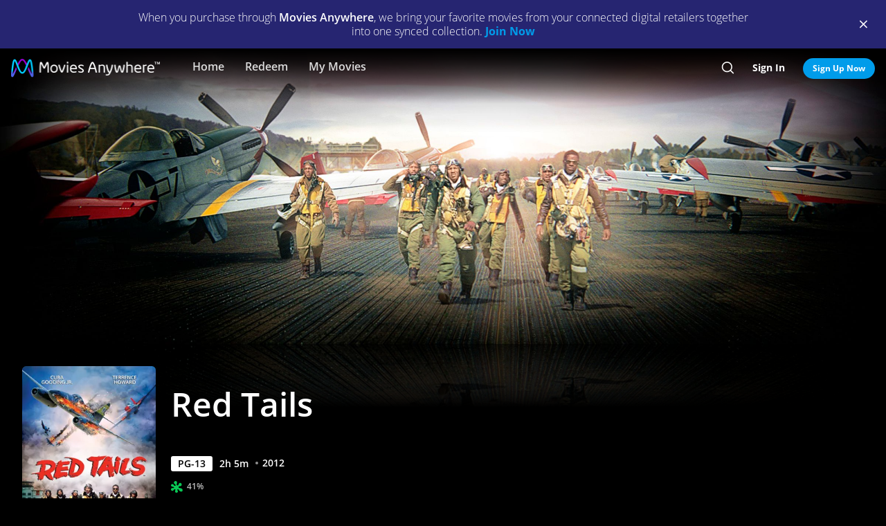

--- FILE ---
content_type: text/html; charset=utf-8
request_url: https://moviesanywhere.com/state.js?path=%2Fmovie%2Fred-tails
body_size: 207967
content:
window.__APOLLO_STATE__ = {};
window.__INITIAL_STATE__ = {"notificationReducer":{"error":null,"isFetching":false,"lastReceiveAt":null,"lastRequestAt":null},"appboyReducer":{"isInitialized":false},"layoutReducer":{"hasScroll":true,"showFooter":true,"showLogo":false,"showMobileCTA":false,"showNavbar":true},"routeReducer":{"locationBeforeTransitions":null,"pathname":"\u002Fmovie\u002Fred-tails","previouslyViewedRoute":null},"profileReducer":{"profileCreateReducer":{"isFetching":false},"profileDeleteReducer":{"isFetching":false},"profileEditReducer":{"isFetching":false},"profileListReducer":{"error":null,"graphiQLQuery":"","isFetching":false,"lastReceiveAt":null,"lastRequestAt":null},"profileSwitchReducer":{"error":null,"isFetching":false,"lastReceiveAt":null,"lastRequestAt":null},"profileThemeListReducer":{"isFetching":false}},"errorReducer":{},"searchReducer":{"error":null,"isPrefill":false,"lastReceiveAt":null,"lastRequestAt":null,"query":""},"authReducer":{"authSetTokensReducer":{"profileId":null,"csrf":null,"code":null,"isLoggedIn":false,"tokenType":null,"accessToken":null,"isPersistentSession":false,"coreId":null,"refreshToken":null},"authEmailCreateAccountReducer":{"email":null,"error":null,"isFetching":false,"lastReceiveAt":null,"lastRequestAt":null,"success":false},"authEmailLoginReducer":{"emailInputPrefillValue":null,"errorType":null,"infoType":null,"isFetching":false,"lastReceiveAt":null,"lastRequestAt":null},"authRefreshTokensReducer":{"errors":null,"isFetching":false,"lastReceiveAt":null,"lastRequestAt":null},"authResetPasswordReducer":{"error":null,"isFetching":false,"isTokenExpired":false,"lastReceiveAt":null,"lastRequestAt":null},"authSendResetPasswordReducer":{"email":null,"error":null,"isFetching":false,"lastReceiveAt":null,"lastRequestAt":null},"authSocialCreateAccountReducer":{"error":null,"isFetching":false,"lastReceiveAt":null,"lastRequestAt":null},"authSocialLoginReducer":{"email":null,"error":null,"isFetching":false,"lastReceiveAt":null,"lastRequestAt":null,"providerName":null}},"offCanvasReducer":{"isActive":false},"toastReducer":[],"router":{"location":{"pathname":"\u002Fmovie\u002Fred-tails","search":"","hash":"","key":"gznwfn"},"action":"POP"},"entitiesReducer":{"Providers":{"providers":{"hiddenRetailers":[],"hiddenServices":[],"retailers":{"0":{"id":"iTunes","schema":"NOT_YET_CONNECTED"},"1":{"id":"amazon","schema":"NOT_YET_CONNECTED"},"2":{"id":"vudu","schema":"NOT_YET_CONNECTED"},"3":{"id":"google","schema":"NOT_YET_CONNECTED"},"4":{"id":"comcast","schema":"NOT_YET_CONNECTED"},"5":{"id":"verizon-ma","schema":"NOT_YET_CONNECTED"},"6":{"id":"att-ma","schema":"NOT_YET_CONNECTED"}},"services":[]}},"HeroPane":{"85606c300500a5f24c20fe9ad73d556f_59ba6b6e6f77a89b":{"id":"85606c300500a5f24c20fe9ad73d556f_59ba6b6e6f77a89b","primaryAction":null,"image":{"alt":"Red Tails","url":"\u002F\u002Fimages.moviesanywhere.com\u002F15086c1f5de830308c2aa30261795f92\u002Ff3ee2f65-3c28-468a-a9ea-6aec3dfc7a6e"}}},"Retailers":{"iTunes":{"footnote":null,"unlinkingUrl":"https:\u002F\u002Fretailer.moviesanywhere.com\u002Fapi\u002Flinks\u002FAPL","requireStudioSharing":false,"isLinked":false,"legalText":null,"linkingUrl":"https:\u002F\u002Fretailer.moviesanywhere.com\u002Fapi\u002Flinks\u002FAPL\u002Finitiate","fullColorImage":{"alt":"iTunes","url":"\u002F\u002Fimages.moviesanywhere.com\u002Fstatic\u002Flinkingprovider\u002Ffull\u002Fcolor\u002Fitunes\u002Fb747a3b3e53c089c4c9089cd38c7262f"},"promoId":null,"name":"iTunes","vppaUnlinkingUrl":"https:\u002F\u002Fretailer.moviesanywhere.com\u002Fapi\u002Flinks\u002FAPL\u002Fvppa","linkStatus":"neverLinked","serviceType":"retailer","initiateLink":{"allowedReturnDomains":[],"deeplinkKey":"apple","linkUrl":"https:\u002F\u002Fretailer.moviesanywhere.com\u002Fapi\u002Flinks\u002FviaRetailer\u002FAPL","returnUrl":"https:\u002F\u002Fitunes.apple.com\u002Fus\u002Fmovies"},"squareColorImage":{"url":"\u002F\u002Fimages.moviesanywhere.com\u002Fstatic\u002Flinkingprovider\u002Fsquare\u002Fcolor\u002Fitunes\u002Fee59914314e2b16dc597956c26ac112f"},"fullDarkImage":{"alt":"iTunes","url":"\u002F\u002Fimages.moviesanywhere.com\u002Fstatic\u002Flinkingprovider\u002Ffull\u002Fdark\u002Fitunes\u002Fadde30ec769d088d9429147b33c8cf62"},"showJit":false,"id":"iTunes","previouslyLinked":false,"businessKey":"APL"},"amazon":{"footnote":null,"unlinkingUrl":"https:\u002F\u002Fretailer.moviesanywhere.com\u002Fapi\u002Flinks\u002FAMZ","requireStudioSharing":false,"isLinked":false,"legalText":null,"linkingUrl":"https:\u002F\u002Fretailer.moviesanywhere.com\u002Fapi\u002Flinks\u002FAMZ\u002Finitiate","fullColorImage":{"alt":"Prime Video","url":"\u002F\u002Fimages.moviesanywhere.com\u002Fstatic\u002Flinkingprovider\u002Ffull\u002Fcolor\u002Famazon\u002F109343903d427d2fa1fb2f435b5153d5"},"promoId":null,"name":"Prime Video","vppaUnlinkingUrl":"https:\u002F\u002Fretailer.moviesanywhere.com\u002Fapi\u002Flinks\u002FAMZ\u002Fvppa","linkStatus":"neverLinked","serviceType":"retailer","initiateLink":{"allowedReturnDomains":[],"deeplinkKey":"amazon","linkUrl":"https:\u002F\u002Fretailer.moviesanywhere.com\u002Fapi\u002Flinks\u002FviaRetailer\u002FAMZ","returnUrl":"https:\u002F\u002Fwww.amazon.com\u002Fgp\u002Fvideo\u002Fstorefront\u002F"},"squareColorImage":{"url":"\u002F\u002Fimages.moviesanywhere.com\u002Fstatic\u002Flinkingprovider\u002Fsquare\u002Fcolor\u002Famazon\u002F2a2e252428777e7bb29fc52ec446d1f2"},"fullDarkImage":{"alt":"Prime Video","url":"\u002F\u002Fimages.moviesanywhere.com\u002Fstatic\u002Flinkingprovider\u002Ffull\u002Fdark\u002Famazon\u002F2e6da5a8ab478dab6f023631ad4b4b95"},"showJit":false,"id":"amazon","previouslyLinked":false,"businessKey":"AMZ"},"vudu":{"footnote":null,"unlinkingUrl":"https:\u002F\u002Fretailer.moviesanywhere.com\u002Fapi\u002Flinks\u002FVUD","requireStudioSharing":false,"isLinked":false,"legalText":null,"linkingUrl":"https:\u002F\u002Fretailer.moviesanywhere.com\u002Fapi\u002Flinks\u002FVUD\u002Finitiate","fullColorImage":{"alt":"Fandango at Home","url":"\u002F\u002Fimages.moviesanywhere.com\u002Fhero\u002F753e1909d707428bd6f10877ce6567a6"},"promoId":null,"name":"Fandango at Home","vppaUnlinkingUrl":"https:\u002F\u002Fretailer.moviesanywhere.com\u002Fapi\u002Flinks\u002FVUD\u002Fvppa","linkStatus":"neverLinked","serviceType":"retailer","initiateLink":{"allowedReturnDomains":["vudu.com"],"deeplinkKey":"vudu","linkUrl":"https:\u002F\u002Fretailer.moviesanywhere.com\u002Fapi\u002Flinks\u002FviaRetailer\u002FVUD","returnUrl":"http:\u002F\u002Fwww.vudu.com\u002F"},"squareColorImage":{"url":"\u002F\u002Fimages.moviesanywhere.com\u002Fhero\u002Fd89f7b164bf54887ce846743fe130f2c"},"fullDarkImage":{"alt":"Fandango at Home","url":"\u002F\u002Fimages.moviesanywhere.com\u002Fhero\u002Fe5ae80922ff88aee0d35d38800a5ea87"},"showJit":false,"id":"vudu","previouslyLinked":false,"businessKey":"VUD"},"google":{"footnote":null,"unlinkingUrl":"https:\u002F\u002Fretailer.moviesanywhere.com\u002Fapi\u002Flinks\u002FGOO","requireStudioSharing":false,"isLinked":false,"legalText":null,"linkingUrl":"https:\u002F\u002Fretailer.moviesanywhere.com\u002Fapi\u002Flinks\u002FGOO\u002Finitiate","fullColorImage":{"alt":"Google Play\u002FYouTube","url":"\u002F\u002Fimages.moviesanywhere.com\u002Fstatic\u002Flinkingprovider\u002Ffull\u002Fcolor\u002Fgoogle\u002Fed4b7571c878af96c2beaf0ae6438fbe"},"promoId":null,"name":"Google Play\u002FYouTube","vppaUnlinkingUrl":"https:\u002F\u002Fretailer.moviesanywhere.com\u002Fapi\u002Flinks\u002FGOO\u002Fvppa","linkStatus":"neverLinked","serviceType":"retailer","initiateLink":{"allowedReturnDomains":[],"deeplinkKey":"google","linkUrl":"https:\u002F\u002Fretailer.moviesanywhere.com\u002Fapi\u002Flinks\u002FviaRetailer\u002FGOO","returnUrl":"https:\u002F\u002Fplay.google.com\u002Fstore\u002Fmovies"},"squareColorImage":{"url":"\u002F\u002Fimages.moviesanywhere.com\u002Fstatic\u002Flinkingprovider\u002Fsquare\u002Fcolor\u002Fgoogle\u002Ff32448bac3d0f09b8276138e1c328671"},"fullDarkImage":{"alt":"Google Play\u002FYouTube","url":"\u002F\u002Fimages.moviesanywhere.com\u002Fstatic\u002Flinkingprovider\u002Ffull\u002Fdark\u002Fgoogle\u002F24fa787fc3845f6d702aaf34e56391cf"},"showJit":false,"id":"google","previouslyLinked":false,"businessKey":"GOO"},"comcast":{"footnote":"Xfinity Account Required","unlinkingUrl":"https:\u002F\u002Fretailer.moviesanywhere.com\u002Fapi\u002Flinks\u002FCOM","requireStudioSharing":false,"isLinked":false,"legalText":null,"linkingUrl":"https:\u002F\u002Fretailer.moviesanywhere.com\u002Fapi\u002Flinks\u002FCOM\u002Finitiate","fullColorImage":{"alt":"Comcast","url":"\u002F\u002Fimages.moviesanywhere.com\u002Fstatic\u002Flinkingprovider\u002Ffull\u002Fcolor\u002Fcomcast\u002Fe754f13e90058a15d62b9f027412497c"},"promoId":null,"name":"Comcast","vppaUnlinkingUrl":"https:\u002F\u002Fretailer.moviesanywhere.com\u002Fapi\u002Flinks\u002FCOM\u002Fvppa","linkStatus":"neverLinked","serviceType":"retailer","initiateLink":{"allowedReturnDomains":[],"deeplinkKey":"xfinity","linkUrl":"https:\u002F\u002Fretailer.moviesanywhere.com\u002Fapi\u002Flinks\u002FviaRetailer\u002FCOM","returnUrl":"https:\u002F\u002Fwww.xfinity.com\u002Fstream\u002F"},"squareColorImage":{"url":"\u002F\u002Fimages.moviesanywhere.com\u002Fstatic\u002Flinkingprovider\u002Fsquare\u002Fcolor\u002Fcomcast\u002Ffdff821e0194405184406b62b5958adf"},"fullDarkImage":{"alt":"Comcast","url":"\u002F\u002Fimages.moviesanywhere.com\u002Fstatic\u002Flinkingprovider\u002Ffull\u002Fdark\u002Fcomcast\u002F64b733af1a79352f915e087891e21a8c"},"showJit":false,"id":"comcast","previouslyLinked":false,"businessKey":"COM"},"verizon-ma":{"footnote":"Verizon Fios TV Account Required","unlinkingUrl":"https:\u002F\u002Fretailer.moviesanywhere.com\u002Fapi\u002Flinks\u002FVZN","requireStudioSharing":false,"isLinked":false,"legalText":null,"linkingUrl":"https:\u002F\u002Fretailer.moviesanywhere.com\u002Fapi\u002Flinks\u002FVZN\u002Finitiate","fullColorImage":{"alt":"Verizon Fios TV","url":"\u002F\u002Fimages.moviesanywhere.com\u002Fstatic\u002Flinkingprovider\u002Ffull\u002Fcolor\u002Fverizon\u002F524973333e679363f6c2fa69331d6205"},"promoId":null,"name":"Verizon Fios TV","vppaUnlinkingUrl":"https:\u002F\u002Fretailer.moviesanywhere.com\u002Fapi\u002Flinks\u002FVZN\u002Fvppa","linkStatus":"neverLinked","serviceType":"retailer","initiateLink":{"allowedReturnDomains":[],"deeplinkKey":"verizon","linkUrl":"https:\u002F\u002Fretailer.moviesanywhere.com\u002Fapi\u002Flinks\u002FviaRetailer\u002FVZN","returnUrl":"https:\u002F\u002Ftv.verizon.com\u002Fwatch\u002Fsettings\u002Fmoviesanywhere\u002Fcomplete"},"squareColorImage":{"url":"\u002F\u002Fimages.moviesanywhere.com\u002Fimageset\u002Fd6dfac59dd42ea309c0da01425ae39cf"},"fullDarkImage":{"alt":"Verizon Fios TV","url":"\u002F\u002Fimages.moviesanywhere.com\u002Fstatic\u002Flinkingprovider\u002Ffull\u002Fdark\u002Fverizon\u002Ff7ca19ea498bb8f5e5254e25d3843755"},"showJit":false,"id":"verizon-ma","previouslyLinked":false,"businessKey":"VZN"},"att-ma":{"footnote":"DIRECTV Service Required","unlinkingUrl":"https:\u002F\u002Fretailer.moviesanywhere.com\u002Fapi\u002Flinks\u002FATT","requireStudioSharing":false,"isLinked":false,"legalText":null,"linkingUrl":"https:\u002F\u002Fretailer.moviesanywhere.com\u002Fapi\u002Flinks\u002FATT\u002Finitiate","fullColorImage":{"alt":"DIRECTV","url":"\u002F\u002Fimages.moviesanywhere.com\u002Fa9f57602fb940036e369bd0d371d80c1\u002F1fa838fa-8dd2-4264-9d2d-3dd445685aaa"},"promoId":null,"name":"DIRECTV","vppaUnlinkingUrl":"https:\u002F\u002Fretailer.moviesanywhere.com\u002Fapi\u002Flinks\u002FATT\u002Fvppa","linkStatus":"neverLinked","serviceType":"retailer","initiateLink":{"allowedReturnDomains":[],"deeplinkKey":"directv","linkUrl":"https:\u002F\u002Fretailer.moviesanywhere.com\u002Fapi\u002Flinks\u002FviaRetailer\u002FATT","returnUrl":"https:\u002F\u002Fwww.directv.com\u002Fmovies"},"squareColorImage":{"url":"\u002F\u002Fimages.moviesanywhere.com\u002Fimageset\u002Fe220003875ad34a64f118facf0404aa8"},"fullDarkImage":{"alt":"DIRECTV","url":"\u002F\u002Fimages.moviesanywhere.com\u002Fbb8b1ff7417f5fe82c812f9f0b3d149c\u002Fe7394da8-e239-452c-b07f-3c828e31af0e"},"showJit":false,"id":"att-ma","previouslyLinked":false,"businessKey":"ATT"}},"HeroComponent":{"85606c300500a5f24c20fe9ad73d556f":{"__typename":"HeroComponent","runtimeMinutes":125,"panes":["85606c300500a5f24c20fe9ad73d556f_59ba6b6e6f77a89b"],"mainAction":{"id":"1ace1a6c-51bf-492e-b84c-fa1384708f95_buy","schema":"StoreAction"},"autoRotateInterval":1,"title":"Red Tails","primaryAction":null,"id":"85606c300500a5f24c20fe9ad73d556f","image":{"alt":"Red Tails","url":"\u002F\u002Fimages.moviesanywhere.com\u002F15086c1f5de830308c2aa30261795f92\u002Ff3ee2f65-3c28-468a-a9ea-6aec3dfc7a6e"},"year":2012,"actions":[{"id":"9306639b-d25f-45bf-91dc-ab36d20ca564_5ed38e3210650dc","schema":"PlayAction"},{"id":"1ace1a6c-51bf-492e-b84c-fa1384708f95_follow","schema":"FollowAction"}],"rating":"PG-13"}},"BoxArtSliderComponent":{"c92f643d38aa437ca272f86f4bd3e39d":{"__typename":"BoxArtSliderComponent","id":"c92f643d38aa437ca272f86f4bd3e39d","size":"MEDIUM","title":"You Might Also Like...","appendedButton":null,"headerButton":null,"items":[{"id":"10d24704-471c-4813-8bb2-8cbcbe65608d_235596aafeedeace","schema":"BoxArtItem"},{"id":"e8a12e2b-876d-489e-b76e-385efc577705_235596aafeedeace","schema":"BoxArtItem"},{"id":"6886a891-ff17-4388-ad5b-a13e68ed2e0c_235596aafeedeace","schema":"BoxArtItem"},{"id":"4e41149c-1fba-4ef0-b449-a511bb7cfd11_235596aafeedeace","schema":"BoxArtItem"},{"id":"3a0dbf29-79e7-4b56-bf09-80258cd20a10_235596aafeedeace","schema":"BoxArtItem"},{"id":"40cc9516-bc23-4bc3-9548-8317c3e80c3a_235596aafeedeace","schema":"BoxArtItem"},{"id":"4214af3f-e536-4246-b5e1-2b6564dcbfac_235596aafeedeace","schema":"BoxArtItem"},{"id":"c03f7617-e3bb-4f6a-86f1-e833fc53ba15_235596aafeedeace","schema":"BoxArtItem"},{"id":"aec450be-5260-4752-9ee4-ccde97b0d712_235596aafeedeace","schema":"BoxArtItem"},{"id":"704b6845-6dbb-40c6-ae6f-696d8f941acf_235596aafeedeace","schema":"BoxArtItem"},{"id":"f41888ba-ee32-4d0f-90f4-d40a6c1660c1_235596aafeedeace","schema":"BoxArtItem"},{"id":"e520a635-bf6f-4aa7-a484-0464512526b9_235596aafeedeace","schema":"BoxArtItem"},{"id":"d9087947-d908-4707-8219-5adb0ce8f91f_235596aafeedeace","schema":"BoxArtItem"},{"id":"fc0327ad-c558-45b9-a0c4-2d26c41d6cc2_235596aafeedeace","schema":"BoxArtItem"},{"id":"33c6a782-deac-45d6-a517-3f996b6a70a3_235596aafeedeace","schema":"BoxArtItem"},{"id":"7601f524-d8fd-498b-8d73-29f6792ee593_235596aafeedeace","schema":"BoxArtItem"},{"id":"c9138c98-2d8d-4615-88e4-d3d7cdf01e1b_235596aafeedeace","schema":"BoxArtItem"},{"id":"8baeff39-1b99-4bb1-ad2e-5b0e75a573eb_235596aafeedeace","schema":"BoxArtItem"},{"id":"42499309-58cc-4114-95f0-dcf51d7eb97f_235596aafeedeace","schema":"BoxArtItem"},{"id":"7cc7059d-7a9c-412f-880b-d7cbdf7d1fc6_235596aafeedeace","schema":"BoxArtItem"},{"id":"f86da250-5ae2-4a8b-93b2-0ab864ba138d_235596aafeedeace","schema":"BoxArtItem"},{"id":"10c9fba1-de1d-4aa0-8038-989d345733b1_235596aafeedeace","schema":"BoxArtItem"},{"id":"55a8dccb-97bc-4204-b79a-7ebfed6d2879_235596aafeedeace","schema":"BoxArtItem"},{"id":"f316647f-35cf-475f-a491-e4510a27ec6a_235596aafeedeace","schema":"BoxArtItem"},{"id":"1f4a4b21-2ca5-4677-90fc-fc94db80c60e_235596aafeedeace","schema":"BoxArtItem"},{"id":"6b6a0257-12e7-4aa5-85ab-efa0a7b59301_235596aafeedeace","schema":"BoxArtItem"},{"id":"b1415b46-7580-47a7-9611-d272bdc7f1a4_235596aafeedeace","schema":"BoxArtItem"},{"id":"24839822-b995-4427-934f-dce1468ab831_235596aafeedeace","schema":"BoxArtItem"},{"id":"39321d51-39a3-45bf-a389-baaa7763f295_235596aafeedeace","schema":"BoxArtItem"},{"id":"b14af877-16e5-4a74-83ce-e35bb13ed504_235596aafeedeace","schema":"BoxArtItem"},{"id":"ed575c1b-3d81-4cc4-9f27-42b496228f6d_235596aafeedeace","schema":"BoxArtItem"},{"id":"000cb4aa-d3a0-4993-b0e2-b1e7f2f7d5bb_235596aafeedeace","schema":"BoxArtItem"},{"id":"918a2e6a-c546-4802-8766-3998d2ae71b5_235596aafeedeace","schema":"BoxArtItem"},{"id":"2f576888-abf0-4b3c-88dc-53eb07d1911f_235596aafeedeace","schema":"BoxArtItem"},{"id":"40a8ee50-7091-4ec8-8073-33977fa11be9_235596aafeedeace","schema":"BoxArtItem"},{"id":"ad669942-bcd3-4cd3-b2b1-4eb26d9407ea_235596aafeedeace","schema":"BoxArtItem"},{"id":"1fd499e9-0c5e-4803-a0f3-3dd4f52898f7_235596aafeedeace","schema":"BoxArtItem"},{"id":"bd79d192-6e05-4ca6-a7b5-8a134ae576b6_235596aafeedeace","schema":"BoxArtItem"},{"id":"8ac09b72-0a29-4987-b1ef-27bab63d8687_235596aafeedeace","schema":"BoxArtItem"},{"id":"49536f8e-3aca-45ea-8044-1290db0a0e8d_235596aafeedeace","schema":"BoxArtItem"}]},"948b56e6dd8fbac3bdd3f46f1306b77f":{"__typename":"BoxArtSliderComponent","id":"948b56e6dd8fbac3bdd3f46f1306b77f","size":"MEDIUM","title":"New Releases","appendedButton":null,"headerButton":[{"__typename":"DetailAction","targetTitle":"New Releases","targetType":"COLLECTION","targetId":"101fe2ad-5f08-4852-bf6b-76997a37185f","target":"\u002Fcollection\u002Fnew-releases","subtitle":"","title":"SEE ALL","actionContext":"[base64]","id":"948b56e6dd8fbac3bdd3f46f1306b77f_c2099403ad33bdf9"}],"items":[{"id":"1c000646-c837-465d-af23-9e80bca5f739_814cc5c79cdee4bd","schema":"BoxArtItem"},{"id":"99c8dd94-fa6a-4606-b12e-a47d67220fd4_814cc5c79cdee4bd","schema":"BoxArtItem"},{"id":"aad81fee-89a0-4ca7-9afa-ca457c2da677_814cc5c79cdee4bd","schema":"BoxArtItem"},{"id":"13755206-da52-475b-993b-e5d43e213d9f_814cc5c79cdee4bd","schema":"BoxArtItem"},{"id":"b0c7a1e5-ed04-4445-aa8a-46be28fbbfb2_814cc5c79cdee4bd","schema":"BoxArtItem"},{"id":"716a28c8-0320-4959-b783-3e65bf135df5_814cc5c79cdee4bd","schema":"BoxArtItem"},{"id":"cdcf8f6a-e8a6-4352-b2f8-974d7d9aeae7_814cc5c79cdee4bd","schema":"BoxArtItem"},{"id":"f5550aaf-51f6-45c6-95f8-3181b2d697ae_814cc5c79cdee4bd","schema":"BoxArtItem"},{"id":"fc49b2a9-9cb5-4bc9-abe0-4806c1cb5731_814cc5c79cdee4bd","schema":"BoxArtItem"},{"id":"16715e81-eb2c-4a11-8a34-e29468100f5e_814cc5c79cdee4bd","schema":"BoxArtItem"},{"id":"85ef6049-ae1b-4c55-b702-9ed2d9838b07_814cc5c79cdee4bd","schema":"BoxArtItem"},{"id":"1b40e6c1-6e93-4869-9465-64d1521fc6c8_814cc5c79cdee4bd","schema":"BoxArtItem"},{"id":"9287d4c5-726c-4b16-aa09-88749544de70_814cc5c79cdee4bd","schema":"BoxArtItem"},{"id":"8a6c9ff7-6056-47b5-8a21-8042c407e7df_814cc5c79cdee4bd","schema":"BoxArtItem"},{"id":"c3f1361d-8ec2-41e1-8061-6335b8713e32_814cc5c79cdee4bd","schema":"BoxArtItem"},{"id":"fe912f57-606c-4b8b-b653-1ec40714a5e9_814cc5c79cdee4bd","schema":"BoxArtItem"},{"id":"dd8847f6-348f-47d4-96c2-df5507855ee3_814cc5c79cdee4bd","schema":"BoxArtItem"},{"id":"2f65c75a-1a55-4c60-b789-f2e75f0b93fd_814cc5c79cdee4bd","schema":"BoxArtItem"},{"id":"026a6455-da85-4a34-915a-e8c6a7622971_814cc5c79cdee4bd","schema":"BoxArtItem"},{"id":"d55608d7-4785-4fb9-9a69-225354dee0cb_814cc5c79cdee4bd","schema":"BoxArtItem"},{"id":"ed5be9b1-589d-44df-adbd-a4e9b412f870_814cc5c79cdee4bd","schema":"BoxArtItem"},{"id":"d4f71617-fc93-4a94-ac5b-6da62e8f4fc7_814cc5c79cdee4bd","schema":"BoxArtItem"},{"id":"e35ce26e-3c44-4f8a-9c64-15d5f0699d75_814cc5c79cdee4bd","schema":"BoxArtItem"}]}},"ReviewComponent":{"7f7dd25486cac12ac7c08666645d42c4":{"__typename":"ReviewComponent","id":"7f7dd25486cac12ac7c08666645d42c4","actionContext":"[base64]","rottenTomatoes":{"consensus":"Despite a worthy fact-based story and obvious good intentions, Red Tails suffers from one-dimensional characters, corny dialogue, and heaps of clichés.","reviews":["103039598","102781987","2779006","2726889","2659641","2546474","2337632","2271758","2173119","2150866"],"rottenTomatoesUrl":"https:\u002F\u002Fwww.rottentomatoes.com\u002Fm\u002Fred-tails","score":"41","scoreType":"ROTTEN"}}},"FollowAction":{"1ace1a6c-51bf-492e-b84c-fa1384708f95_follow":{"__typename":"FollowAction","id":"1ace1a6c-51bf-492e-b84c-fa1384708f95_follow","subtitle":null,"title":"Wishlist","followed":"playable::1ace1a6c-51bf-492e-b84c-fa1384708f95::follow","playable":{"id":"1ace1a6c-51bf-492e-b84c-fa1384708f95","title":"Red Tails","__typename":"Feature"}}},"DetailAction":{"c92f643d38aa437ca272f86f4bd3e39d_6f3cfb5cb0131d23":{"__typename":"DetailAction","targetTitle":"Guadalcanal Diary","targetType":"MDP","targetId":"ed575c1b-3d81-4cc4-9f27-42b496228f6d","target":"\u002Fmovie\u002Fguadalcanal-diary","subtitle":"","title":"Detail","actionContext":"[base64]","id":"c92f643d38aa437ca272f86f4bd3e39d_6f3cfb5cb0131d23"},"948b56e6dd8fbac3bdd3f46f1306b77f_e6e9b7610b303aaa":{"__typename":"DetailAction","targetTitle":"One Battle After Another","targetType":"MDP","targetId":"2f65c75a-1a55-4c60-b789-f2e75f0b93fd","target":"\u002Fmovie\u002Fone-battle-after-another-2025","subtitle":"","title":"Detail","actionContext":"[base64]","id":"948b56e6dd8fbac3bdd3f46f1306b77f_e6e9b7610b303aaa"},"c92f643d38aa437ca272f86f4bd3e39d_fd50b53c0bb1297c":{"__typename":"DetailAction","targetTitle":"Hot Shots!","targetType":"MDP","targetId":"42499309-58cc-4114-95f0-dcf51d7eb97f","target":"\u002Fmovie\u002Fhot-shots","subtitle":"","title":"Detail","actionContext":"[base64]","id":"c92f643d38aa437ca272f86f4bd3e39d_fd50b53c0bb1297c"},"948b56e6dd8fbac3bdd3f46f1306b77f_115f13b75ba4f0aa":{"__typename":"DetailAction","targetTitle":"Song Sung Blue","targetType":"MDP","targetId":"99c8dd94-fa6a-4606-b12e-a47d67220fd4","target":"\u002Fmovie\u002Fsong-sung-blue-2025","subtitle":"","title":"Detail","actionContext":"[base64]","id":"948b56e6dd8fbac3bdd3f46f1306b77f_115f13b75ba4f0aa"},"c92f643d38aa437ca272f86f4bd3e39d_9732d6e4578323d9":{"__typename":"DetailAction","targetTitle":"Swing Kids","targetType":"MDP","targetId":"ad669942-bcd3-4cd3-b2b1-4eb26d9407ea","target":"\u002Fmovie\u002Fswing-kids","subtitle":"","title":"Detail","actionContext":"[base64]","id":"c92f643d38aa437ca272f86f4bd3e39d_9732d6e4578323d9"},"c92f643d38aa437ca272f86f4bd3e39d_b65575716d859e9":{"__typename":"DetailAction","targetTitle":"Dunkirk","targetType":"MDP","targetId":"bd79d192-6e05-4ca6-a7b5-8a134ae576b6","target":"\u002Fmovie\u002Fdunkirk","subtitle":"","title":"Detail","actionContext":"[base64]","id":"c92f643d38aa437ca272f86f4bd3e39d_b65575716d859e9"},"c92f643d38aa437ca272f86f4bd3e39d_5658f0576a9f5bfc":{"__typename":"DetailAction","targetTitle":"Red Sky","targetType":"MDP","targetId":"4214af3f-e536-4246-b5e1-2b6564dcbfac","target":"\u002Fmovie\u002Fred-sky-2014","subtitle":"","title":"Detail","actionContext":"[base64]","id":"c92f643d38aa437ca272f86f4bd3e39d_5658f0576a9f5bfc"},"c92f643d38aa437ca272f86f4bd3e39d_f9c42bf6d3ff0bd2":{"__typename":"DetailAction","targetTitle":"Hanover Street","targetType":"MDP","targetId":"c03f7617-e3bb-4f6a-86f1-e833fc53ba15","target":"\u002Fmovie\u002Fhanover-street","subtitle":"","title":"Detail","actionContext":"[base64]","id":"c92f643d38aa437ca272f86f4bd3e39d_f9c42bf6d3ff0bd2"},"c92f643d38aa437ca272f86f4bd3e39d_f5e9e61c7a5510bf":{"__typename":"DetailAction","targetTitle":"Von Ryan's Express","targetType":"MDP","targetId":"fc0327ad-c558-45b9-a0c4-2d26c41d6cc2","target":"\u002Fmovie\u002Fvon-ryans-express","subtitle":"","title":"Detail","actionContext":"[base64]","id":"c92f643d38aa437ca272f86f4bd3e39d_f5e9e61c7a5510bf"},"c92f643d38aa437ca272f86f4bd3e39d_a31f20778a927efd":{"__typename":"DetailAction","targetTitle":"The Monuments Men","targetType":"MDP","targetId":"55a8dccb-97bc-4204-b79a-7ebfed6d2879","target":"\u002Fmovie\u002Fthe-monuments-men","subtitle":"","title":"Detail","actionContext":"[base64]","id":"c92f643d38aa437ca272f86f4bd3e39d_a31f20778a927efd"},"948b56e6dd8fbac3bdd3f46f1306b77f_262435465fb5ad38":{"__typename":"DetailAction","targetTitle":"Wicked: For Good","targetType":"MDP","targetId":"716a28c8-0320-4959-b783-3e65bf135df5","target":"\u002Fmovie\u002Fwicked-for-good-2025","subtitle":"","title":"Detail","actionContext":"[base64]","id":"948b56e6dd8fbac3bdd3f46f1306b77f_262435465fb5ad38"},"948b56e6dd8fbac3bdd3f46f1306b77f_5f85b6e671691cb7":{"__typename":"DetailAction","targetTitle":"Border Hunters","targetType":"MDP","targetId":"dd8847f6-348f-47d4-96c2-df5507855ee3","target":"\u002Fmovie\u002Fborder-hunters-2025","subtitle":"","title":"Detail","actionContext":"[base64]","id":"948b56e6dd8fbac3bdd3f46f1306b77f_5f85b6e671691cb7"},"c92f643d38aa437ca272f86f4bd3e39d_1dd3fcbb09e653ed":{"__typename":"DetailAction","targetTitle":"Battle Of The Coral Sea","targetType":"MDP","targetId":"c9138c98-2d8d-4615-88e4-d3d7cdf01e1b","target":"\u002Fmovie\u002Fbattle-of-the-coral-sea-1959","subtitle":"","title":"Detail","actionContext":"[base64]","id":"c92f643d38aa437ca272f86f4bd3e39d_1dd3fcbb09e653ed"},"948b56e6dd8fbac3bdd3f46f1306b77f_58f372c131db849a":{"__typename":"DetailAction","targetTitle":"The Travellers","targetType":"MDP","targetId":"13755206-da52-475b-993b-e5d43e213d9f","target":"\u002Fmovie\u002Fthe-travellers-2025","subtitle":"","title":"Detail","actionContext":"[base64]","id":"948b56e6dd8fbac3bdd3f46f1306b77f_58f372c131db849a"},"c92f643d38aa437ca272f86f4bd3e39d_3ce4a59dd7361796":{"__typename":"DetailAction","targetTitle":"The Alamo","targetType":"MDP","targetId":"b1415b46-7580-47a7-9611-d272bdc7f1a4","target":"\u002Fmovie\u002Fthe-alamo-2004","subtitle":"","title":"Detail","actionContext":"[base64]","id":"c92f643d38aa437ca272f86f4bd3e39d_3ce4a59dd7361796"},"948b56e6dd8fbac3bdd3f46f1306b77f_a89bb0952ea0138c":{"__typename":"DetailAction","targetTitle":"Bugonia","targetType":"MDP","targetId":"8a6c9ff7-6056-47b5-8a21-8042c407e7df","target":"\u002Fmovie\u002Fbugonia-2025","subtitle":"","title":"Detail","actionContext":"[base64]","id":"948b56e6dd8fbac3bdd3f46f1306b77f_a89bb0952ea0138c"},"948b56e6dd8fbac3bdd3f46f1306b77f_b2df2d51eb35b04a":{"__typename":"DetailAction","targetTitle":"Predator: Badlands","targetType":"MDP","targetId":"aad81fee-89a0-4ca7-9afa-ca457c2da677","target":"\u002Fmovie\u002Fpredator-badlands-2025","subtitle":"","title":"Detail","actionContext":"[base64]","id":"948b56e6dd8fbac3bdd3f46f1306b77f_b2df2d51eb35b04a"},"c92f643d38aa437ca272f86f4bd3e39d_661aac61173a17c5":{"__typename":"DetailAction","targetTitle":"Flying Leathernecks","targetType":"MDP","targetId":"10d24704-471c-4813-8bb2-8cbcbe65608d","target":"\u002Fmovie\u002Fflying-leathernecks","subtitle":"","title":"Detail","actionContext":"[base64]","id":"c92f643d38aa437ca272f86f4bd3e39d_661aac61173a17c5"},"c92f643d38aa437ca272f86f4bd3e39d_c029ae9692637a04":{"__typename":"DetailAction","targetTitle":"The Sky Crawlers","targetType":"MDP","targetId":"6b6a0257-12e7-4aa5-85ab-efa0a7b59301","target":"\u002Fmovie\u002Fthe-sky-crawlers","subtitle":"","title":"Detail","actionContext":"[base64]","id":"c92f643d38aa437ca272f86f4bd3e39d_c029ae9692637a04"},"c92f643d38aa437ca272f86f4bd3e39d_f60db0ad04f7ba1a":{"__typename":"DetailAction","targetTitle":"Memphis Belle","targetType":"MDP","targetId":"e8a12e2b-876d-489e-b76e-385efc577705","target":"\u002Fmovie\u002Fmemphis-belle-1990","subtitle":"","title":"Detail","actionContext":"[base64]","id":"c92f643d38aa437ca272f86f4bd3e39d_f60db0ad04f7ba1a"},"c92f643d38aa437ca272f86f4bd3e39d_c279f578ab8020ac":{"__typename":"DetailAction","targetTitle":"The Wings of Eagles","targetType":"MDP","targetId":"24839822-b995-4427-934f-dce1468ab831","target":"\u002Fmovie\u002Fthe-wings-of-eagles","subtitle":"","title":"Detail","actionContext":"[base64]","id":"c92f643d38aa437ca272f86f4bd3e39d_c279f578ab8020ac"},"c92f643d38aa437ca272f86f4bd3e39d_7a20fb597be3a748":{"__typename":"DetailAction","targetTitle":"Seal Team Eight: Behind Enemy Lines","targetType":"MDP","targetId":"000cb4aa-d3a0-4993-b0e2-b1e7f2f7d5bb","target":"\u002Fmovie\u002Fseal-team-eight-behind-enemy-lines","subtitle":"","title":"Detail","actionContext":"[base64]","id":"c92f643d38aa437ca272f86f4bd3e39d_7a20fb597be3a748"},"c92f643d38aa437ca272f86f4bd3e39d_1f92ce0ff2412a30":{"__typename":"DetailAction","targetTitle":"Stealth","targetType":"MDP","targetId":"10c9fba1-de1d-4aa0-8038-989d345733b1","target":"\u002Fmovie\u002Fstealth","subtitle":"","title":"Detail","actionContext":"[base64]","id":"c92f643d38aa437ca272f86f4bd3e39d_1f92ce0ff2412a30"},"948b56e6dd8fbac3bdd3f46f1306b77f_efc451d0a7eee376":{"__typename":"DetailAction","targetTitle":"Sisu: Road to Revenge","targetType":"MDP","targetId":"85ef6049-ae1b-4c55-b702-9ed2d9838b07","target":"\u002Fmovie\u002Fsisu-road-to-revenge-2025","subtitle":"","title":"Detail","actionContext":"[base64]","id":"948b56e6dd8fbac3bdd3f46f1306b77f_efc451d0a7eee376"},"c92f643d38aa437ca272f86f4bd3e39d_845b05b218cee439":{"__typename":"DetailAction","targetTitle":"Billy Lynn's Long Halftime Walk","targetType":"MDP","targetId":"1fd499e9-0c5e-4803-a0f3-3dd4f52898f7","target":"\u002Fmovie\u002Fbilly-lynns-long-halftime-walk","subtitle":"","title":"Detail","actionContext":"[base64]","id":"c92f643d38aa437ca272f86f4bd3e39d_845b05b218cee439"},"c92f643d38aa437ca272f86f4bd3e39d_c751da87f0fb9d54":{"__typename":"DetailAction","targetTitle":"A Soldier's Story","targetType":"MDP","targetId":"f316647f-35cf-475f-a491-e4510a27ec6a","target":"\u002Fmovie\u002Fa-soldiers-story","subtitle":"","title":"Detail","actionContext":"[base64]","id":"c92f643d38aa437ca272f86f4bd3e39d_c751da87f0fb9d54"},"c92f643d38aa437ca272f86f4bd3e39d_f47987771e01ec50":{"__typename":"DetailAction","targetTitle":"The Guns of Navarone","targetType":"MDP","targetId":"1f4a4b21-2ca5-4677-90fc-fc94db80c60e","target":"\u002Fmovie\u002Fthe-guns-of-navarone","subtitle":"","title":"Detail","actionContext":"[base64]","id":"c92f643d38aa437ca272f86f4bd3e39d_f47987771e01ec50"},"948b56e6dd8fbac3bdd3f46f1306b77f_c8a4f991364f60da":{"__typename":"DetailAction","targetTitle":"Springsteen: Deliver Me From Nowhere","targetType":"MDP","targetId":"fc49b2a9-9cb5-4bc9-abe0-4806c1cb5731","target":"\u002Fmovie\u002Fspringsteen-deliver-me-from-nowhere-2025","subtitle":"","title":"Detail","actionContext":"[base64]","id":"948b56e6dd8fbac3bdd3f46f1306b77f_c8a4f991364f60da"},"c92f643d38aa437ca272f86f4bd3e39d_43622e5b6a56a129":{"__typename":"DetailAction","targetTitle":"San Andreas","targetType":"MDP","targetId":"8ac09b72-0a29-4987-b1ef-27bab63d8687","target":"\u002Fmovie\u002Fsan-andreas","subtitle":"","title":"Detail","actionContext":"[base64]","id":"c92f643d38aa437ca272f86f4bd3e39d_43622e5b6a56a129"},"c92f643d38aa437ca272f86f4bd3e39d_7937ab37c78338a":{"__typename":"DetailAction","targetTitle":"Merrill's Marauders","targetType":"MDP","targetId":"2f576888-abf0-4b3c-88dc-53eb07d1911f","target":"\u002Fmovie\u002Fmerrills-marauders","subtitle":"","title":"Detail","actionContext":"[base64]","id":"c92f643d38aa437ca272f86f4bd3e39d_7937ab37c78338a"},"c92f643d38aa437ca272f86f4bd3e39d_660105e7ce112655":{"__typename":"DetailAction","targetTitle":"Firefox","targetType":"MDP","targetId":"f41888ba-ee32-4d0f-90f4-d40a6c1660c1","target":"\u002Fmovie\u002Ffirefox","subtitle":"","title":"Detail","actionContext":"[base64]","id":"c92f643d38aa437ca272f86f4bd3e39d_660105e7ce112655"},"c92f643d38aa437ca272f86f4bd3e39d_8b35da1d795061f0":{"__typename":"DetailAction","targetTitle":"Darkest Hour","targetType":"MDP","targetId":"f86da250-5ae2-4a8b-93b2-0ab864ba138d","target":"\u002Fmovie\u002Fdarkest-hour","subtitle":"","title":"Detail","actionContext":"[base64]","id":"c92f643d38aa437ca272f86f4bd3e39d_8b35da1d795061f0"},"948b56e6dd8fbac3bdd3f46f1306b77f_b89b14dfec804538":{"__typename":"DetailAction","targetTitle":"One Battle After Another (with ASL)","targetType":"MDP","targetId":"f5550aaf-51f6-45c6-95f8-3181b2d697ae","target":"\u002Fmovie\u002Fone-battle-after-another-with-asl-2025","subtitle":"","title":"Detail","actionContext":"[base64]","id":"948b56e6dd8fbac3bdd3f46f1306b77f_b89b14dfec804538"},"c92f643d38aa437ca272f86f4bd3e39d_49b26dfce203a143":{"__typename":"DetailAction","targetTitle":"They Were Expendable","targetType":"MDP","targetId":"8baeff39-1b99-4bb1-ad2e-5b0e75a573eb","target":"\u002Fmovie\u002Fthey-were-expendable","subtitle":"","title":"Detail","actionContext":"[base64]","id":"c92f643d38aa437ca272f86f4bd3e39d_49b26dfce203a143"},"c92f643d38aa437ca272f86f4bd3e39d_e0d0456fe00a1d09":{"__typename":"DetailAction","targetTitle":"Twelve O'Clock High","targetType":"MDP","targetId":"e520a635-bf6f-4aa7-a484-0464512526b9","target":"\u002Fmovie\u002Ftwelve-oclock-high","subtitle":"","title":"Detail","actionContext":"[base64]","id":"c92f643d38aa437ca272f86f4bd3e39d_e0d0456fe00a1d09"},"c92f643d38aa437ca272f86f4bd3e39d_c3851c7eb35e34f7":{"__typename":"DetailAction","targetTitle":"The Hunters","targetType":"MDP","targetId":"aec450be-5260-4752-9ee4-ccde97b0d712","target":"\u002Fmovie\u002Fthe-hunters","subtitle":"","title":"Detail","actionContext":"[base64]","id":"c92f643d38aa437ca272f86f4bd3e39d_c3851c7eb35e34f7"},"948b56e6dd8fbac3bdd3f46f1306b77f_63767834dbe0da75":{"__typename":"DetailAction","targetTitle":"The Thing with Feathers","targetType":"MDP","targetId":"16715e81-eb2c-4a11-8a34-e29468100f5e","target":"\u002Fmovie\u002Fthe-thing-with-feathers-2025","subtitle":"","title":"Detail","actionContext":"[base64]","id":"948b56e6dd8fbac3bdd3f46f1306b77f_63767834dbe0da75"},"948b56e6dd8fbac3bdd3f46f1306b77f_cb252e947cbfb44d":{"__typename":"DetailAction","targetTitle":"Soul on Fire","targetType":"MDP","targetId":"026a6455-da85-4a34-915a-e8c6a7622971","target":"\u002Fmovie\u002Fsoul-on-fire-2025","subtitle":"","title":"Detail","actionContext":"[base64]","id":"948b56e6dd8fbac3bdd3f46f1306b77f_cb252e947cbfb44d"},"948b56e6dd8fbac3bdd3f46f1306b77f_73d920ac1731bbc2":{"__typename":"DetailAction","targetTitle":"Gabby's Dollhouse: The Movie","targetType":"MDP","targetId":"d4f71617-fc93-4a94-ac5b-6da62e8f4fc7","target":"\u002Fmovie\u002Fgabbys-dollhouse-the-movie-2025","subtitle":"","title":"Detail","actionContext":"[base64]","id":"948b56e6dd8fbac3bdd3f46f1306b77f_73d920ac1731bbc2"},"948b56e6dd8fbac3bdd3f46f1306b77f_657d186091665246":{"__typename":"DetailAction","targetTitle":"Stitch Head","targetType":"MDP","targetId":"fe912f57-606c-4b8b-b653-1ec40714a5e9","target":"\u002Fmovie\u002Fstitch-head-2025","subtitle":"","title":"Detail","actionContext":"[base64]","id":"948b56e6dd8fbac3bdd3f46f1306b77f_657d186091665246"},"948b56e6dd8fbac3bdd3f46f1306b77f_3a5da5d80c8f6499":{"__typename":"DetailAction","targetTitle":"Black Phone 2","targetType":"MDP","targetId":"d55608d7-4785-4fb9-9a69-225354dee0cb","target":"\u002Fmovie\u002Fblack-phone-2-2025","subtitle":"","title":"Detail","actionContext":"[base64]","id":"948b56e6dd8fbac3bdd3f46f1306b77f_3a5da5d80c8f6499"},"c92f643d38aa437ca272f86f4bd3e39d_c3fe83b4bad0f77b":{"__typename":"DetailAction","targetTitle":"MacArthur","targetType":"MDP","targetId":"33c6a782-deac-45d6-a517-3f996b6a70a3","target":"\u002Fmovie\u002Fmacarthur","subtitle":"","title":"Detail","actionContext":"[base64]","id":"c92f643d38aa437ca272f86f4bd3e39d_c3fe83b4bad0f77b"},"c92f643d38aa437ca272f86f4bd3e39d_6e9fab79ee1b067d":{"__typename":"DetailAction","targetTitle":"Dive Bomber","targetType":"MDP","targetId":"7cc7059d-7a9c-412f-880b-d7cbdf7d1fc6","target":"\u002Fmovie\u002Fdive-bomber","subtitle":"","title":"Detail","actionContext":"[base64]","id":"c92f643d38aa437ca272f86f4bd3e39d_6e9fab79ee1b067d"},"c92f643d38aa437ca272f86f4bd3e39d_b8baad12c28665ba":{"__typename":"DetailAction","targetTitle":"Captains of the Clouds","targetType":"MDP","targetId":"4e41149c-1fba-4ef0-b449-a511bb7cfd11","target":"\u002Fmovie\u002Fcaptains-of-the-clouds","subtitle":"","title":"Detail","actionContext":"[base64]","id":"c92f643d38aa437ca272f86f4bd3e39d_b8baad12c28665ba"},"948b56e6dd8fbac3bdd3f46f1306b77f_bed99b41b109289c":{"__typename":"DetailAction","targetTitle":"Anemone","targetType":"MDP","targetId":"ed5be9b1-589d-44df-adbd-a4e9b412f870","target":"\u002Fmovie\u002Fanemone-2025","subtitle":"","title":"Detail","actionContext":"[base64]","id":"948b56e6dd8fbac3bdd3f46f1306b77f_bed99b41b109289c"},"c92f643d38aa437ca272f86f4bd3e39d_41f2843757fd6a4d":{"__typename":"DetailAction","targetTitle":"Pearl Harbor","targetType":"MDP","targetId":"39321d51-39a3-45bf-a389-baaa7763f295","target":"\u002Fmovie\u002Fpearl-harbor","subtitle":"","title":"Detail","actionContext":"[base64]","id":"c92f643d38aa437ca272f86f4bd3e39d_41f2843757fd6a4d"},"948b56e6dd8fbac3bdd3f46f1306b77f_4e8cdbc60c2f389f":{"__typename":"DetailAction","targetTitle":"Rental Family","targetType":"MDP","targetId":"1c000646-c837-465d-af23-9e80bca5f739","target":"\u002Fmovie\u002Frental-family-2025","subtitle":"","title":"Detail","actionContext":"[base64]","id":"948b56e6dd8fbac3bdd3f46f1306b77f_4e8cdbc60c2f389f"},"948b56e6dd8fbac3bdd3f46f1306b77f_e2fb1bf12b0daa86":{"__typename":"DetailAction","targetTitle":"The Best You Can","targetType":"MDP","targetId":"c3f1361d-8ec2-41e1-8061-6335b8713e32","target":"\u002Fmovie\u002Fthe-best-you-can-2025","subtitle":"","title":"Detail","actionContext":"[base64]","id":"948b56e6dd8fbac3bdd3f46f1306b77f_e2fb1bf12b0daa86"},"c92f643d38aa437ca272f86f4bd3e39d_95915a0e20546b07":{"__typename":"DetailAction","targetTitle":"Fire Birds","targetType":"MDP","targetId":"3a0dbf29-79e7-4b56-bf09-80258cd20a10","target":"\u002Fmovie\u002Ffire-birds","subtitle":"","title":"Detail","actionContext":"[base64]","id":"c92f643d38aa437ca272f86f4bd3e39d_95915a0e20546b07"},"c92f643d38aa437ca272f86f4bd3e39d_8f3e78002d2db5f3":{"__typename":"DetailAction","targetTitle":"Air Force","targetType":"MDP","targetId":"40cc9516-bc23-4bc3-9548-8317c3e80c3a","target":"\u002Fmovie\u002Fair-force","subtitle":"","title":"Detail","actionContext":"[base64]","id":"c92f643d38aa437ca272f86f4bd3e39d_8f3e78002d2db5f3"},"948b56e6dd8fbac3bdd3f46f1306b77f_416ec215b5c6b52b":{"__typename":"DetailAction","targetTitle":"Chainsaw Man - The Movie: Reze Arc","targetType":"MDP","targetId":"1b40e6c1-6e93-4869-9465-64d1521fc6c8","target":"\u002Fmovie\u002Fchainsaw-man-the-movie-reze-arc-2025","subtitle":"","title":"Detail","actionContext":"[base64]","id":"948b56e6dd8fbac3bdd3f46f1306b77f_416ec215b5c6b52b"},"c92f643d38aa437ca272f86f4bd3e39d_cd14de0d497b54ba":{"__typename":"DetailAction","targetTitle":"Annapolis","targetType":"MDP","targetId":"b14af877-16e5-4a74-83ce-e35bb13ed504","target":"\u002Fmovie\u002Fannapolis-2006","subtitle":"","title":"Detail","actionContext":"[base64]","id":"c92f643d38aa437ca272f86f4bd3e39d_cd14de0d497b54ba"},"c92f643d38aa437ca272f86f4bd3e39d_8cf9a625edb78ae9":{"__typename":"DetailAction","targetTitle":"Anzio","targetType":"MDP","targetId":"40a8ee50-7091-4ec8-8073-33977fa11be9","target":"\u002Fmovie\u002Fanzio","subtitle":"","title":"Detail","actionContext":"[base64]","id":"c92f643d38aa437ca272f86f4bd3e39d_8cf9a625edb78ae9"},"c92f643d38aa437ca272f86f4bd3e39d_35a6b6908ea1018a":{"__typename":"DetailAction","targetTitle":"Miracle at St. Anna","targetType":"MDP","targetId":"918a2e6a-c546-4802-8766-3998d2ae71b5","target":"\u002Fmovie\u002Fmiracle-at-st-anna","subtitle":"","title":"Detail","actionContext":"[base64]","id":"c92f643d38aa437ca272f86f4bd3e39d_35a6b6908ea1018a"},"c92f643d38aa437ca272f86f4bd3e39d_55352e6b3e4ae086":{"__typename":"DetailAction","targetTitle":"Jarhead: Law of Return","targetType":"MDP","targetId":"49536f8e-3aca-45ea-8044-1290db0a0e8d","target":"\u002Fmovie\u002Fjarhead-law-of-return-2019","subtitle":"","title":"Detail","actionContext":"[base64]","id":"c92f643d38aa437ca272f86f4bd3e39d_55352e6b3e4ae086"},"c92f643d38aa437ca272f86f4bd3e39d_29cf05c02a8ee3bf":{"__typename":"DetailAction","targetTitle":"Thirty Seconds Over Tokyo","targetType":"MDP","targetId":"704b6845-6dbb-40c6-ae6f-696d8f941acf","target":"\u002Fmovie\u002Fthirty-seconds-over-tokyo","subtitle":"","title":"Detail","actionContext":"[base64]","id":"c92f643d38aa437ca272f86f4bd3e39d_29cf05c02a8ee3bf"},"948b56e6dd8fbac3bdd3f46f1306b77f_edd4628f1dccb99b":{"__typename":"DetailAction","targetTitle":"Women Wearing Shoulder Pads","targetType":"MDP","targetId":"e35ce26e-3c44-4f8a-9c64-15d5f0699d75","target":"\u002Fmovie\u002Fwomen-wearing-shoulder-pads-2025","subtitle":"","title":"Detail","actionContext":"[base64]","id":"948b56e6dd8fbac3bdd3f46f1306b77f_edd4628f1dccb99b"},"c92f643d38aa437ca272f86f4bd3e39d_f35857cf32ec73da":{"__typename":"DetailAction","targetTitle":"Midway","targetType":"MDP","targetId":"7601f524-d8fd-498b-8d73-29f6792ee593","target":"\u002Fmovie\u002Fmidway","subtitle":"","title":"Detail","actionContext":"[base64]","id":"c92f643d38aa437ca272f86f4bd3e39d_f35857cf32ec73da"},"948b56e6dd8fbac3bdd3f46f1306b77f_738f82fb84042609":{"__typename":"DetailAction","targetTitle":"Five Nights at Freddy's 2","targetType":"MDP","targetId":"cdcf8f6a-e8a6-4352-b2f8-974d7d9aeae7","target":"\u002Fmovie\u002Ffive-nights-at-freddys-2-2025","subtitle":"","title":"Detail","actionContext":"[base64]","id":"948b56e6dd8fbac3bdd3f46f1306b77f_738f82fb84042609"},"948b56e6dd8fbac3bdd3f46f1306b77f_d27bf60633579962":{"__typename":"DetailAction","targetTitle":"Tron: Ares","targetType":"MDP","targetId":"9287d4c5-726c-4b16-aa09-88749544de70","target":"\u002Fmovie\u002Ftron-ares-2025","subtitle":"","title":"Detail","actionContext":"[base64]","id":"948b56e6dd8fbac3bdd3f46f1306b77f_d27bf60633579962"},"c92f643d38aa437ca272f86f4bd3e39d_99d9954f915155c8":{"__typename":"DetailAction","targetTitle":"Behind Enemy Lines","targetType":"MDP","targetId":"d9087947-d908-4707-8219-5adb0ce8f91f","target":"\u002Fmovie\u002Fbehind-enemy-lines","subtitle":"","title":"Detail","actionContext":"[base64]","id":"c92f643d38aa437ca272f86f4bd3e39d_99d9954f915155c8"},"948b56e6dd8fbac3bdd3f46f1306b77f_5d9b859294ecd94f":{"__typename":"DetailAction","targetTitle":"Adult Swim's The Elephant","targetType":"MDP","targetId":"b0c7a1e5-ed04-4445-aa8a-46be28fbbfb2","target":"\u002Fmovie\u002Fadult-swims-the-elephant-2025","subtitle":"","title":"Detail","actionContext":"[base64]","id":"948b56e6dd8fbac3bdd3f46f1306b77f_5d9b859294ecd94f"},"c92f643d38aa437ca272f86f4bd3e39d_dea2d871466f9d4d":{"__typename":"DetailAction","targetTitle":"U-571","targetType":"MDP","targetId":"6886a891-ff17-4388-ad5b-a13e68ed2e0c","target":"\u002Fmovie\u002Fu-571","subtitle":"","title":"Detail","actionContext":"[base64]","id":"c92f643d38aa437ca272f86f4bd3e39d_dea2d871466f9d4d"}},"UnsupportedComponent":{"848a15d9b530db5e8616e30bf593a5da":{"__typename":"CreditComponent","id":"848a15d9b530db5e8616e30bf593a5da"}},"AdditionalInfoComponent":{"55553bbe2455fe250876661fb23144e4":{"__typename":"AdditionalInfoComponent","playableResolutionInfo":null,"availabilityInfo":{"highestResolutionString":"HD","highestColorFormat":null,"highestColorFormatString":null,"highestResolution":"hd"},"bestAvailableAudioFormats":[{"displayName":"5.1","format":"surround"}],"captions":[{"displayName":"English","tag":"en"},{"displayName":"Spanish","tag":"es-419"}],"purchaseDate":null,"retailer":null,"genres":["Drama"],"ownedInfo":null,"releaseDate":1327017600,"title":"Additional Info","languages":[{"displayName":"English","tag":"en"}],"id":"55553bbe2455fe250876661fb23144e4","playableInfo":null,"bestAvailableColorFormats":null,"labels":{"genre":"Genre","supportedColorFormats":"Supported Color Formats","captions":"Captions","audioFormat":"Audio Format","purchaseDate":"Transaction Date","retailer":"Retailer","releaseDate":"Release Date","languages":"Languages","ownedFormat":"Format"}}},"RottenTomatoesReviewItem":{"2150866":{"id":"2150866","criticName":"John Hanlon","publicationName":"Big Hollywood","reviewDate":1498138357000,"reviewLink":"http:\u002F\u002Fwww.breitbart.com\u002FBig-Hollywood\u002F2012\u002F01\u002F23\u002FRed-Tails-Review--Lucas-Passion-Project-Strafed-by-Dull-Battle-Scenes","reviewText":"A patriotic but blatantly unremarkable film that could have been much much more.","scoreType":"FRESH"},"2173119":{"id":"2173119","criticName":"Ina Diane Archer","publicationName":"Film Comment Magazine","reviewDate":1498141951000,"reviewLink":"http:\u002F\u002Fwww.filmcomment.com\u002Farticle\u002Fred-tails-review","reviewText":"One longs for more scenes between the ensemble on the ground, but the emphasis on aerial (and digital) technology leaves the characters without context.","scoreType":"FRESH"},"2271758":{"id":"2271758","criticName":"Elias Savada","publicationName":"Film Threat","reviewDate":1502840362000,"reviewLink":"http:\u002F\u002Ffilmthreat.com\u002Funcategorized\u002Fred-tails\u002F","reviewText":"George Lucas's last big hurrah is a hackneyed ode to a group of heroes-the Tuskegee Airmen-who deserve better treatment than this clich interrupted by dazzling, FX-laden dogfights, smoke-filled explosions, boring subplots, and oxygen-depleting dialogue.","scoreType":"ROTTEN"},"2337632":{"id":"2337632","criticName":"Mark Jackson","publicationName":"Epoch Times","reviewDate":1498383951000,"reviewLink":"http:\u002F\u002Fwww.theepochtimes.com\u002Fn3\u002F1489755-movie-review-red-tails\u002F","reviewText":"The first black U.S. fighter pilots rained down bullets on Hitler's Luftwaffe like borax upon cockroaches. A movie finally bringing that fact to light, all these years later, is by definition a good movie.","scoreType":"FRESH"},"2546474":{"id":"2546474","criticName":"Patrick Gamble","publicationName":"CineVue","reviewDate":1546912394000,"reviewLink":"https:\u002F\u002Fcine-vue.com\u002F2012\u002F06\u002Ffilm-review-red-tails.html","reviewText":"A strangely tedious and astoundingly underwhelming piece which lacks any real substance or punch.","scoreType":"ROTTEN"},"2659641":{"id":"2659641","criticName":"Julian Lytle","publicationName":"Ignorant Bliss","reviewDate":1578756050000,"reviewLink":"http:\u002F\u002Fignorant-bliss.com\u002Fred-tails\u002F","reviewText":"See the thing with Red Tails is that it really isn't that great of the movie. So if you go unless you don't have a decent standard of movie taste you most likely won't like and will be left wanting more.","scoreType":"ROTTEN"},"2726889":{"id":"2726889","criticName":"Richard Propes","publicationName":"TheIndependentCritic.com","reviewDate":1600660825000,"reviewLink":"https:\u002F\u002Ftheindependentcritic.com\u002Fred_tails","reviewText":"It's a film that deserves an audience and for its story to be heard.","scoreType":"FRESH"},"2779006":{"id":"2779006","criticName":"Jack Fleischer","publicationName":"Battleship Pretension","reviewDate":1616551842000,"reviewLink":"https:\u002F\u002Fbattleshippretension.com\u002Fthe-war-at-home-and-abroad-by-jack-fleischer\u002F","reviewText":"In the end, this movie is exciting to watch, but it's otherwise exceedingly bland. Red Tails simply doesn't do justice to its source material.","scoreType":"ROTTEN"},"102781987":{"id":"102781987","criticName":"Brian Eggert","publicationName":"Deep Focus Review","reviewDate":1677126924000,"reviewLink":"https:\u002F\u002Fdeepfocusreview.com\u002Freviews\u002Fred-tails\u002F","reviewText":"Reduces a story of triumph over racial prejudice to a standard gung-ho war movie.","scoreType":"ROTTEN"},"103039598":{"id":"103039598","criticName":"Don Shanahan","publicationName":"Every Movie Has a Lesson","reviewDate":1753675384000,"reviewLink":"https:\u002F\u002Feverymoviehasalesson.com\u002Fblog\u002F2012\u002F01\u002Fmovie-review-red-tails","reviewText":"\"Red Tails\" succeeds in telling a worthwhile true story of history with a flair for action that can only come from a guy who knows his way around the Force.","scoreType":"FRESH"}},"SynopsisComponent":{"15f0f8abf3661bbb259eba8af8822228":{"__typename":"SynopsisComponent","id":"15f0f8abf3661bbb259eba8af8822228","copyrightInfo":"© 2012 Lucasfilm Ltd. All rights reserved.","text":"Academy Award® Winner Cuba Gooding Jr. and Academy Award® Nominee Terrence Howard lead a powerful ensemble cast in this high-flying epic inspired by the real-life adventures of the first African-American combat unit to serve in World War II. Italy, 1944. As the war takes its toll on Allied forces in Europe, a squadron of black pilots known as the Tuskegee Airmen are finally given the chance to prove themselves in the sky...even as they battle discrimination on the ground. Featuring jaw-dropping aerial action and thrilling special effects, Red Tails is a breathtaking tribute to the unsung heroes who rose above extraordinary challenges and ultimately soared into history.","credits":[{"id":"ed6ca702-eae1-446c-a34f-9cf01506f05e","creditType":"Cast","name":"Nate Parker"},{"id":"2ffff136-3502-4e0e-bccc-2d1e55e50098","creditType":"Cast","name":"David Oyelowo"},{"id":"82b89fe8-6ab8-425a-954a-559908e5d021","creditType":"Cast","name":"Ne-Yo Ne-Yo"},{"id":"021c36f2-d90f-4e7b-bf3d-18eab5aa4c95","creditType":"Cast","name":"Elijah Kelley"},{"id":"e1d20c14-76bb-4b92-9b97-e00f1be58acc","creditType":"Cast","name":"Cuba Gooding Jr."},{"id":"bdc4a0b2-e961-47da-95bd-2d06040fd16d","creditType":"Cast","name":"Terrence Howard"},{"id":"cc5ed149-d951-4701-8619-4336e93f545a","creditType":"Cast","name":"Leslie Odom Jr."},{"id":"2b5bbb38-0277-4bb3-b352-3b27a2e1ed32","creditType":"Directors","name":"Anthony Hemingway"},{"id":"3a4e63ef-8f6d-4de0-b910-35be5e04d07a","creditType":"Producers","name":"Rick McCallum"},{"id":"18e3aaed-507e-4793-8441-3dfbc9e26707","creditType":"Producers","name":"Charles Johnson"},{"id":"04d22e27-32fe-4658-9a35-8532875f3648","creditType":"Writers","name":"John Ridley"},{"id":"c2a4c41d-2336-4d69-80cc-f4aba9f49d34","creditType":"Writers","name":"Aaron McGruder"},{"id":"697b8eb9-7aa7-4432-9417-b0c2607396b8","creditType":"Writers","name":"George Lucas"}],"image":{"url":"\u002F\u002Fimages.moviesanywhere.com\u002F640f1cbc5b45ca69c4014f04c7b76867\u002F169cad3f-ae0e-481f-971f-8162d8728779"}}},"PlayAction":{"9306639b-d25f-45bf-91dc-ab36d20ca564_5ed38e3210650dc":{"__typename":"PlayAction","id":"9306639b-d25f-45bf-91dc-ab36d20ca564_5ed38e3210650dc","subtitle":"","title":"Preview","actionContext":"[base64]","playerData":"playableId=9306639b-d25f-45bf-91dc-ab36d20ca564&fromComponent=HERO&fromQuery"}},"MovieMarqueeComponent":{"8fe94f50b3580effc257a7d50c0d8287":{"brandingImage":null,"heroImage":{"url":"\u002F\u002Fimages.moviesanywhere.com\u002F15086c1f5de830308c2aa30261795f92\u002Ff3ee2f65-3c28-468a-a9ea-6aec3dfc7a6e"},"titleImage":null,"badge":null,"boxArtImage":{"url":"\u002F\u002Fimages.moviesanywhere.com\u002F640f1cbc5b45ca69c4014f04c7b76867\u002F169cad3f-ae0e-481f-971f-8162d8728779"},"__typename":"MovieMarqueeComponent","rottenTomatoesBadge":{"score":"41","type":"ROTTEN"},"licenseTerms":"PRICING SUBJECT TO CHANGE. CONFIRM CURRENT PRICING WITH APPLICABLE RETAILER. ALL TRANSACTIONS SUBJECT TO APPLICABLE LICENSE TERMS AND CONDITIONS. SEE RETAILER FOR DETAILS.","runtimeMinutes":125,"bestAvailableAudioFormat":null,"mainAction":{"id":"1ace1a6c-51bf-492e-b84c-fa1384708f95_buy","schema":"StoreAction"},"offerAction":null,"bestAvailableColorFormat":null,"title":"Red Tails","id":"8fe94f50b3580effc257a7d50c0d8287","playableInfo":null,"year":2012,"actions":[{"id":"9306639b-d25f-45bf-91dc-ab36d20ca564_5ed38e3210650dc","schema":"PlayAction"},{"id":"1ace1a6c-51bf-492e-b84c-fa1384708f95_follow","schema":"FollowAction"}],"rating":"PG-13","offerImage":null,"ownedResolutionInfo":null}},"PlayerData":{"playableId=9306639b-d25f-45bf-91dc-ab36d20ca564&fromComponent=HERO&fromQuery":{"playerCookie":"playableId=9306639b-d25f-45bf-91dc-ab36d20ca564&fromComponent=HERO&fromQuery","playable":"9306639b-d25f-45bf-91dc-ab36d20ca564","profileInfo":{"bookmark":null}}},"BoxArtItem":{"4214af3f-e536-4246-b5e1-2b6564dcbfac_235596aafeedeace":{"id":"4214af3f-e536-4246-b5e1-2b6564dcbfac_235596aafeedeace","shouldOverrideImage":false,"title":"Red Sky","badge":null,"image":{"url":"\u002F\u002Fimages.moviesanywhere.com\u002F1ed4b5724e6abb43b5dcf236c30cf4d1\u002Fdf8dc439-1aff-436b-ae9d-8e1c2fb2f75c"},"override":null,"primaryAction":{"id":"c92f643d38aa437ca272f86f4bd3e39d_5658f0576a9f5bfc","schema":"DetailAction"}},"8a6c9ff7-6056-47b5-8a21-8042c407e7df_814cc5c79cdee4bd":{"id":"8a6c9ff7-6056-47b5-8a21-8042c407e7df_814cc5c79cdee4bd","shouldOverrideImage":false,"title":"Bugonia","badge":null,"image":{"url":"\u002F\u002Fimages.moviesanywhere.com\u002F29b5cb06a5fccd9715163327673398eb\u002F011f4416-c6bc-4ae1-ac53-059024108d9f"},"override":null,"primaryAction":{"id":"948b56e6dd8fbac3bdd3f46f1306b77f_a89bb0952ea0138c","schema":"DetailAction"}},"b14af877-16e5-4a74-83ce-e35bb13ed504_235596aafeedeace":{"id":"b14af877-16e5-4a74-83ce-e35bb13ed504_235596aafeedeace","shouldOverrideImage":false,"title":"Annapolis","badge":null,"image":{"url":"\u002F\u002Fimages.moviesanywhere.com\u002Fbc42ecdcc7059ca77ee12064eac328d3\u002Fa0a71648-876f-4d32-a42d-2a15cf9a227d"},"override":null,"primaryAction":{"id":"c92f643d38aa437ca272f86f4bd3e39d_cd14de0d497b54ba","schema":"DetailAction"}},"8baeff39-1b99-4bb1-ad2e-5b0e75a573eb_235596aafeedeace":{"id":"8baeff39-1b99-4bb1-ad2e-5b0e75a573eb_235596aafeedeace","shouldOverrideImage":false,"title":"They Were Expendable","badge":null,"image":{"url":"\u002F\u002Fimages.moviesanywhere.com\u002F242848cbfafb2d7e0b46f863ac1b3aa7\u002F8f624331-c496-44ee-9653-af3412ce2ebb"},"override":null,"primaryAction":{"id":"c92f643d38aa437ca272f86f4bd3e39d_49b26dfce203a143","schema":"DetailAction"}},"e35ce26e-3c44-4f8a-9c64-15d5f0699d75_814cc5c79cdee4bd":{"id":"e35ce26e-3c44-4f8a-9c64-15d5f0699d75_814cc5c79cdee4bd","shouldOverrideImage":false,"title":"Women Wearing Shoulder Pads","badge":null,"image":{"url":"\u002F\u002Fimages.moviesanywhere.com\u002F1e14605448552cd6176a869db6c94ce7\u002Ffb7ff19b-113a-4517-82fd-ad28397cb6fe"},"override":null,"primaryAction":{"id":"948b56e6dd8fbac3bdd3f46f1306b77f_edd4628f1dccb99b","schema":"DetailAction"}},"918a2e6a-c546-4802-8766-3998d2ae71b5_235596aafeedeace":{"id":"918a2e6a-c546-4802-8766-3998d2ae71b5_235596aafeedeace","shouldOverrideImage":false,"title":"Miracle at St. Anna","badge":null,"image":{"url":"\u002F\u002Fimages.moviesanywhere.com\u002F438bb3ac8e51325bc6f5fb49ed1e7ecc\u002F0e2deb09-dacf-4cb5-b98d-06fa94e2cc02"},"override":null,"primaryAction":{"id":"c92f643d38aa437ca272f86f4bd3e39d_35a6b6908ea1018a","schema":"DetailAction"}},"ed5be9b1-589d-44df-adbd-a4e9b412f870_814cc5c79cdee4bd":{"id":"ed5be9b1-589d-44df-adbd-a4e9b412f870_814cc5c79cdee4bd","shouldOverrideImage":false,"title":"Anemone","badge":null,"image":{"url":"\u002F\u002Fimages.moviesanywhere.com\u002F706f4ec2467e6db3afc55797e7ccda57\u002F650b5cf9-29df-477c-b0de-97150b6606d4"},"override":null,"primaryAction":{"id":"948b56e6dd8fbac3bdd3f46f1306b77f_bed99b41b109289c","schema":"DetailAction"}},"fe912f57-606c-4b8b-b653-1ec40714a5e9_814cc5c79cdee4bd":{"id":"fe912f57-606c-4b8b-b653-1ec40714a5e9_814cc5c79cdee4bd","shouldOverrideImage":false,"title":"Stitch Head","badge":{"image":{"alt":"Sale","aspectRatioFractions":["3\u002F1"],"url":"\u002F\u002Fimages.moviesanywhere.com\u002F14c17d3a64ef064ada24b53f4086c033\u002F7fd0b5b7-9b97-4533-a412-3a43abfb7ade"},"text":"from $9.99"},"image":{"url":"\u002F\u002Fimages.moviesanywhere.com\u002F9f29459d846755a0d32445735e1541e9\u002F91714cab-6cd0-43d0-b5d0-73b91197e948"},"override":null,"primaryAction":{"id":"948b56e6dd8fbac3bdd3f46f1306b77f_657d186091665246","schema":"DetailAction"}},"f86da250-5ae2-4a8b-93b2-0ab864ba138d_235596aafeedeace":{"id":"f86da250-5ae2-4a8b-93b2-0ab864ba138d_235596aafeedeace","shouldOverrideImage":false,"title":"Darkest Hour","badge":null,"image":{"url":"\u002F\u002Fimages.moviesanywhere.com\u002F780c846c00fff30aeee90cdd7e3549b3\u002F638f39c0-53eb-43b7-833a-f6fa7ce40102"},"override":null,"primaryAction":{"id":"c92f643d38aa437ca272f86f4bd3e39d_8b35da1d795061f0","schema":"DetailAction"}},"39321d51-39a3-45bf-a389-baaa7763f295_235596aafeedeace":{"id":"39321d51-39a3-45bf-a389-baaa7763f295_235596aafeedeace","shouldOverrideImage":false,"title":"Pearl Harbor","badge":{"image":{"alt":"Sale","aspectRatioFractions":["3\u002F1"],"url":"\u002F\u002Fimages.moviesanywhere.com\u002F14c17d3a64ef064ada24b53f4086c033\u002F7fd0b5b7-9b97-4533-a412-3a43abfb7ade"},"text":"from $5.00"},"image":{"url":"\u002F\u002Fimages.moviesanywhere.com\u002F90d0b4de901fd0d69c5a2d9a85b6bc31\u002Ffd19b9fa-9d97-4b2c-a220-dd67e62cad3f"},"override":null,"primaryAction":{"id":"c92f643d38aa437ca272f86f4bd3e39d_41f2843757fd6a4d","schema":"DetailAction"}},"42499309-58cc-4114-95f0-dcf51d7eb97f_235596aafeedeace":{"id":"42499309-58cc-4114-95f0-dcf51d7eb97f_235596aafeedeace","shouldOverrideImage":false,"title":"Hot Shots!","badge":null,"image":{"url":"\u002F\u002Fimages.moviesanywhere.com\u002Fed024d9e084abb9e886cef64cf6d80bf\u002F87069e0e-2437-40c6-a973-e98924fcf292"},"override":null,"primaryAction":{"id":"c92f643d38aa437ca272f86f4bd3e39d_fd50b53c0bb1297c","schema":"DetailAction"}},"40a8ee50-7091-4ec8-8073-33977fa11be9_235596aafeedeace":{"id":"40a8ee50-7091-4ec8-8073-33977fa11be9_235596aafeedeace","shouldOverrideImage":false,"title":"Anzio","badge":null,"image":{"url":"\u002F\u002Fimages.moviesanywhere.com\u002F4d77cd0a16bba49eb3a2b2539abc140d\u002F7498af1b-8b9c-421a-8189-8657f8e01794"},"override":null,"primaryAction":{"id":"c92f643d38aa437ca272f86f4bd3e39d_8cf9a625edb78ae9","schema":"DetailAction"}},"f41888ba-ee32-4d0f-90f4-d40a6c1660c1_235596aafeedeace":{"id":"f41888ba-ee32-4d0f-90f4-d40a6c1660c1_235596aafeedeace","shouldOverrideImage":false,"title":"Firefox","badge":null,"image":{"url":"\u002F\u002Fimages.moviesanywhere.com\u002Fa12012f87f86dd565779bb02bf31d00d\u002F2eb98b8b-868f-4aa2-b003-16c78fdc38c0"},"override":null,"primaryAction":{"id":"c92f643d38aa437ca272f86f4bd3e39d_660105e7ce112655","schema":"DetailAction"}},"cdcf8f6a-e8a6-4352-b2f8-974d7d9aeae7_814cc5c79cdee4bd":{"id":"cdcf8f6a-e8a6-4352-b2f8-974d7d9aeae7_814cc5c79cdee4bd","shouldOverrideImage":false,"title":"Five Nights at Freddy's 2","badge":null,"image":{"url":"\u002F\u002Fimages.moviesanywhere.com\u002F619aa59cc82dfe602052da1c530f4135\u002F02a45635-abb6-41fa-97b7-de321c17e519"},"override":null,"primaryAction":{"id":"948b56e6dd8fbac3bdd3f46f1306b77f_738f82fb84042609","schema":"DetailAction"}},"1f4a4b21-2ca5-4677-90fc-fc94db80c60e_235596aafeedeace":{"id":"1f4a4b21-2ca5-4677-90fc-fc94db80c60e_235596aafeedeace","shouldOverrideImage":false,"title":"The Guns of Navarone","badge":{"image":{"alt":"Sale","aspectRatioFractions":["3\u002F1"],"url":"\u002F\u002Fimages.moviesanywhere.com\u002F14c17d3a64ef064ada24b53f4086c033\u002F7fd0b5b7-9b97-4533-a412-3a43abfb7ade"},"text":"from $4.99"},"image":{"url":"\u002F\u002Fimages.moviesanywhere.com\u002Fc378b0248ceab9b4269b5f3ade40eeeb\u002Fe722ebfa-afa8-4a92-b99e-cd76804b8896"},"override":null,"primaryAction":{"id":"c92f643d38aa437ca272f86f4bd3e39d_f47987771e01ec50","schema":"DetailAction"}},"33c6a782-deac-45d6-a517-3f996b6a70a3_235596aafeedeace":{"id":"33c6a782-deac-45d6-a517-3f996b6a70a3_235596aafeedeace","shouldOverrideImage":false,"title":"MacArthur","badge":null,"image":{"url":"\u002F\u002Fimages.moviesanywhere.com\u002F1a2254658d460fe70810abc4d49963be\u002F22948e90-d95e-4c51-8e22-8589a6622603"},"override":null,"primaryAction":{"id":"c92f643d38aa437ca272f86f4bd3e39d_c3fe83b4bad0f77b","schema":"DetailAction"}},"c9138c98-2d8d-4615-88e4-d3d7cdf01e1b_235596aafeedeace":{"id":"c9138c98-2d8d-4615-88e4-d3d7cdf01e1b_235596aafeedeace","shouldOverrideImage":false,"title":"Battle Of The Coral Sea","badge":null,"image":{"url":"\u002F\u002Fimages.moviesanywhere.com\u002F8af3975315a56e37c9c9f55e0fd1c4e8\u002Ff48ffd71-c50d-4e66-b7bc-4fa9c89be2b6"},"override":null,"primaryAction":{"id":"c92f643d38aa437ca272f86f4bd3e39d_1dd3fcbb09e653ed","schema":"DetailAction"}},"ed575c1b-3d81-4cc4-9f27-42b496228f6d_235596aafeedeace":{"id":"ed575c1b-3d81-4cc4-9f27-42b496228f6d_235596aafeedeace","shouldOverrideImage":false,"title":"Guadalcanal Diary","badge":null,"image":{"url":"\u002F\u002Fimages.moviesanywhere.com\u002F8f06c9e793b4da65ba3ceaf8545171d6\u002Ff335840c-7cbd-4381-a320-e2d72080735f"},"override":null,"primaryAction":{"id":"c92f643d38aa437ca272f86f4bd3e39d_6f3cfb5cb0131d23","schema":"DetailAction"}},"f316647f-35cf-475f-a491-e4510a27ec6a_235596aafeedeace":{"id":"f316647f-35cf-475f-a491-e4510a27ec6a_235596aafeedeace","shouldOverrideImage":false,"title":"A Soldier's Story","badge":null,"image":{"url":"\u002F\u002Fimages.moviesanywhere.com\u002F192d1fea096356123d62bb9e8a1647b6\u002F914f7de6-37d2-431f-88a9-58d0e6dcafc9"},"override":null,"primaryAction":{"id":"c92f643d38aa437ca272f86f4bd3e39d_c751da87f0fb9d54","schema":"DetailAction"}},"bd79d192-6e05-4ca6-a7b5-8a134ae576b6_235596aafeedeace":{"id":"bd79d192-6e05-4ca6-a7b5-8a134ae576b6_235596aafeedeace","shouldOverrideImage":false,"title":"Dunkirk","badge":null,"image":{"url":"\u002F\u002Fimages.moviesanywhere.com\u002Fd0ef5e672c87cd6c452bed8805303ac2\u002F251dbeb4-2e62-4d40-97a5-f4638078b754"},"override":null,"primaryAction":{"id":"c92f643d38aa437ca272f86f4bd3e39d_b65575716d859e9","schema":"DetailAction"}},"24839822-b995-4427-934f-dce1468ab831_235596aafeedeace":{"id":"24839822-b995-4427-934f-dce1468ab831_235596aafeedeace","shouldOverrideImage":false,"title":"The Wings of Eagles","badge":null,"image":{"url":"\u002F\u002Fimages.moviesanywhere.com\u002F1d8dfb605bd28b8ce52efb673b93e0f5\u002F61bcc818-f56c-438d-8b79-56fd0cbf9ad6"},"override":null,"primaryAction":{"id":"c92f643d38aa437ca272f86f4bd3e39d_c279f578ab8020ac","schema":"DetailAction"}},"fc49b2a9-9cb5-4bc9-abe0-4806c1cb5731_814cc5c79cdee4bd":{"id":"fc49b2a9-9cb5-4bc9-abe0-4806c1cb5731_814cc5c79cdee4bd","shouldOverrideImage":false,"title":"Springsteen: Deliver Me From Nowhere","badge":{"image":{"alt":"Sale","aspectRatioFractions":["3\u002F1"],"url":"\u002F\u002Fimages.moviesanywhere.com\u002F14c17d3a64ef064ada24b53f4086c033\u002F7fd0b5b7-9b97-4533-a412-3a43abfb7ade"},"text":"from $19.99"},"image":{"url":"\u002F\u002Fimages.moviesanywhere.com\u002F5ec9c7d8e53ba326e28aa111f39c6daf\u002Fad11574f-a4f3-4f2a-bde9-28d66bfc6e01"},"override":null,"primaryAction":{"id":"948b56e6dd8fbac3bdd3f46f1306b77f_c8a4f991364f60da","schema":"DetailAction"}},"1c000646-c837-465d-af23-9e80bca5f739_814cc5c79cdee4bd":{"id":"1c000646-c837-465d-af23-9e80bca5f739_814cc5c79cdee4bd","shouldOverrideImage":false,"title":"Rental Family","badge":null,"image":{"url":"\u002F\u002Fimages.moviesanywhere.com\u002F34b1e4d6bb0c509b77ece56598b7e2e3\u002Fbf5b0bc6-cdca-49bb-9e11-24af026853b8"},"override":null,"primaryAction":{"id":"948b56e6dd8fbac3bdd3f46f1306b77f_4e8cdbc60c2f389f","schema":"DetailAction"}},"85ef6049-ae1b-4c55-b702-9ed2d9838b07_814cc5c79cdee4bd":{"id":"85ef6049-ae1b-4c55-b702-9ed2d9838b07_814cc5c79cdee4bd","shouldOverrideImage":false,"title":"Sisu: Road to Revenge","badge":{"image":{"alt":"Sale","aspectRatioFractions":["3\u002F1"],"url":"\u002F\u002Fimages.moviesanywhere.com\u002F14c17d3a64ef064ada24b53f4086c033\u002F7fd0b5b7-9b97-4533-a412-3a43abfb7ade"},"text":"from $19.99"},"image":{"url":"\u002F\u002Fimages.moviesanywhere.com\u002Ff0b79d26d36a64c688f0bd22b50df877\u002F2939f9be-e6d1-450e-9dcf-9c416dc00cae"},"override":null,"primaryAction":{"id":"948b56e6dd8fbac3bdd3f46f1306b77f_efc451d0a7eee376","schema":"DetailAction"}},"f5550aaf-51f6-45c6-95f8-3181b2d697ae_814cc5c79cdee4bd":{"id":"f5550aaf-51f6-45c6-95f8-3181b2d697ae_814cc5c79cdee4bd","shouldOverrideImage":false,"title":"One Battle After Another (with ASL)","badge":null,"image":{"url":"\u002F\u002Fimages.moviesanywhere.com\u002F0afa00983f5e0fd7f2a6716825c8a533\u002Ffa0197e1-6944-4676-88b1-6524a8d3e582"},"override":null,"primaryAction":{"id":"948b56e6dd8fbac3bdd3f46f1306b77f_b89b14dfec804538","schema":"DetailAction"}},"4e41149c-1fba-4ef0-b449-a511bb7cfd11_235596aafeedeace":{"id":"4e41149c-1fba-4ef0-b449-a511bb7cfd11_235596aafeedeace","shouldOverrideImage":false,"title":"Captains of the Clouds","badge":null,"image":{"url":"\u002F\u002Fimages.moviesanywhere.com\u002F716b4988f9edec4a1901399064504cf1\u002F7ced5fa2-54da-4e27-9b8b-666be2f98941"},"override":null,"primaryAction":{"id":"c92f643d38aa437ca272f86f4bd3e39d_b8baad12c28665ba","schema":"DetailAction"}},"13755206-da52-475b-993b-e5d43e213d9f_814cc5c79cdee4bd":{"id":"13755206-da52-475b-993b-e5d43e213d9f_814cc5c79cdee4bd","shouldOverrideImage":false,"title":"The Travellers","badge":null,"image":{"url":"\u002F\u002Fimages.moviesanywhere.com\u002Ffaecf79bb88f3c16ac7c2aabbee0ee3c\u002F6fd75b62-8a7b-4e44-a65a-bd49af3e8266"},"override":null,"primaryAction":{"id":"948b56e6dd8fbac3bdd3f46f1306b77f_58f372c131db849a","schema":"DetailAction"}},"2f576888-abf0-4b3c-88dc-53eb07d1911f_235596aafeedeace":{"id":"2f576888-abf0-4b3c-88dc-53eb07d1911f_235596aafeedeace","shouldOverrideImage":false,"title":"Merrill's Marauders","badge":null,"image":{"url":"\u002F\u002Fimages.moviesanywhere.com\u002F692e9d008cd4901f1b1e2574e9fab8e8\u002F3ddd4cf6-fc1b-4727-b042-324e5d649df3"},"override":null,"primaryAction":{"id":"c92f643d38aa437ca272f86f4bd3e39d_7937ab37c78338a","schema":"DetailAction"}},"10c9fba1-de1d-4aa0-8038-989d345733b1_235596aafeedeace":{"id":"10c9fba1-de1d-4aa0-8038-989d345733b1_235596aafeedeace","shouldOverrideImage":false,"title":"Stealth","badge":{"image":{"alt":"Sale","aspectRatioFractions":["3\u002F1"],"url":"\u002F\u002Fimages.moviesanywhere.com\u002F14c17d3a64ef064ada24b53f4086c033\u002F7fd0b5b7-9b97-4533-a412-3a43abfb7ade"},"text":"from $7.99"},"image":{"url":"\u002F\u002Fimages.moviesanywhere.com\u002Fbb7b1d983fd47f5720b42825f9de23be\u002Fba481a69-04d8-47ec-8437-4b2397c35bd4"},"override":null,"primaryAction":{"id":"c92f643d38aa437ca272f86f4bd3e39d_1f92ce0ff2412a30","schema":"DetailAction"}},"d4f71617-fc93-4a94-ac5b-6da62e8f4fc7_814cc5c79cdee4bd":{"id":"d4f71617-fc93-4a94-ac5b-6da62e8f4fc7_814cc5c79cdee4bd","shouldOverrideImage":false,"title":"Gabby's Dollhouse: The Movie","badge":null,"image":{"url":"\u002F\u002Fimages.moviesanywhere.com\u002F32a959ec0a65f5ee3c8e91b1ca030293\u002F90c6b511-bc2e-4f91-a8e8-3c3396572172"},"override":null,"primaryAction":{"id":"948b56e6dd8fbac3bdd3f46f1306b77f_73d920ac1731bbc2","schema":"DetailAction"}},"1fd499e9-0c5e-4803-a0f3-3dd4f52898f7_235596aafeedeace":{"id":"1fd499e9-0c5e-4803-a0f3-3dd4f52898f7_235596aafeedeace","shouldOverrideImage":false,"title":"Billy Lynn's Long Halftime Walk","badge":null,"image":{"url":"\u002F\u002Fimages.moviesanywhere.com\u002Fdd87361e459000fc55b4b437f1276094\u002F4411a8ed-115d-4ea2-8e86-c55010581895"},"override":null,"primaryAction":{"id":"c92f643d38aa437ca272f86f4bd3e39d_845b05b218cee439","schema":"DetailAction"}},"99c8dd94-fa6a-4606-b12e-a47d67220fd4_814cc5c79cdee4bd":{"id":"99c8dd94-fa6a-4606-b12e-a47d67220fd4_814cc5c79cdee4bd","shouldOverrideImage":false,"title":"Song Sung Blue","badge":null,"image":{"url":"\u002F\u002Fimages.moviesanywhere.com\u002Fcd6d5ebb2707f0e5bad0b95795abfaf9\u002Fa413b899-7507-4696-bbb4-077d6164eca5"},"override":null,"primaryAction":{"id":"948b56e6dd8fbac3bdd3f46f1306b77f_115f13b75ba4f0aa","schema":"DetailAction"}},"1b40e6c1-6e93-4869-9465-64d1521fc6c8_814cc5c79cdee4bd":{"id":"1b40e6c1-6e93-4869-9465-64d1521fc6c8_814cc5c79cdee4bd","shouldOverrideImage":false,"title":"Chainsaw Man - The Movie: Reze Arc","badge":{"image":{"alt":"Sale","aspectRatioFractions":["3\u002F1"],"url":"\u002F\u002Fimages.moviesanywhere.com\u002F14c17d3a64ef064ada24b53f4086c033\u002F7fd0b5b7-9b97-4533-a412-3a43abfb7ade"},"text":"from $19.99"},"image":{"url":"\u002F\u002Fimages.moviesanywhere.com\u002F12fe6de8e41e2d4ef5ab0407524612a1\u002Febf521f4-7502-4d3b-88ef-7c05284e891f"},"override":null,"primaryAction":{"id":"948b56e6dd8fbac3bdd3f46f1306b77f_416ec215b5c6b52b","schema":"DetailAction"}},"d9087947-d908-4707-8219-5adb0ce8f91f_235596aafeedeace":{"id":"d9087947-d908-4707-8219-5adb0ce8f91f_235596aafeedeace","shouldOverrideImage":false,"title":"Behind Enemy Lines","badge":null,"image":{"url":"\u002F\u002Fimages.moviesanywhere.com\u002F1fb6915d11269d812a61b98aa0eb2708\u002F30393dd7-3a6e-48a4-bee1-6d97bfb0b0fb"},"override":null,"primaryAction":{"id":"c92f643d38aa437ca272f86f4bd3e39d_99d9954f915155c8","schema":"DetailAction"}},"026a6455-da85-4a34-915a-e8c6a7622971_814cc5c79cdee4bd":{"id":"026a6455-da85-4a34-915a-e8c6a7622971_814cc5c79cdee4bd","shouldOverrideImage":false,"title":"Soul on Fire","badge":null,"image":{"url":"\u002F\u002Fimages.moviesanywhere.com\u002Ff08706f1c9a6ac947b0d61cd6aef0e38\u002Ff4826430-b91e-45d5-ae9b-df23d18706d1"},"override":null,"primaryAction":{"id":"948b56e6dd8fbac3bdd3f46f1306b77f_cb252e947cbfb44d","schema":"DetailAction"}},"7cc7059d-7a9c-412f-880b-d7cbdf7d1fc6_235596aafeedeace":{"id":"7cc7059d-7a9c-412f-880b-d7cbdf7d1fc6_235596aafeedeace","shouldOverrideImage":false,"title":"Dive Bomber","badge":null,"image":{"url":"\u002F\u002Fimages.moviesanywhere.com\u002Fa375991583f132ea75b8e8b284a6ccf9\u002F673cc2a3-96dc-46e9-b726-9eb547e37818"},"override":null,"primaryAction":{"id":"c92f643d38aa437ca272f86f4bd3e39d_6e9fab79ee1b067d","schema":"DetailAction"}},"704b6845-6dbb-40c6-ae6f-696d8f941acf_235596aafeedeace":{"id":"704b6845-6dbb-40c6-ae6f-696d8f941acf_235596aafeedeace","shouldOverrideImage":false,"title":"Thirty Seconds Over Tokyo","badge":null,"image":{"url":"\u002F\u002Fimages.moviesanywhere.com\u002F4cb0e2bbc25e8571b8a32c69f7b78fa8\u002F50594685-30ca-485d-99e3-07b33d8a2e80"},"override":null,"primaryAction":{"id":"c92f643d38aa437ca272f86f4bd3e39d_29cf05c02a8ee3bf","schema":"DetailAction"}},"d55608d7-4785-4fb9-9a69-225354dee0cb_814cc5c79cdee4bd":{"id":"d55608d7-4785-4fb9-9a69-225354dee0cb_814cc5c79cdee4bd","shouldOverrideImage":false,"title":"Black Phone 2","badge":null,"image":{"url":"\u002F\u002Fimages.moviesanywhere.com\u002F0c6d1a771e578d1419b1b3aa035a2bfe\u002F556b4ced-c41e-40cc-9f22-ed9e471d4e17"},"override":null,"primaryAction":{"id":"948b56e6dd8fbac3bdd3f46f1306b77f_3a5da5d80c8f6499","schema":"DetailAction"}},"b0c7a1e5-ed04-4445-aa8a-46be28fbbfb2_814cc5c79cdee4bd":{"id":"b0c7a1e5-ed04-4445-aa8a-46be28fbbfb2_814cc5c79cdee4bd","shouldOverrideImage":false,"title":"Adult Swim's The Elephant","badge":null,"image":{"url":"\u002F\u002Fimages.moviesanywhere.com\u002Fd625521ae5cb6e1682bff7327a61f219\u002F8bba847c-7d8f-4550-9036-26ca065e7323"},"override":null,"primaryAction":{"id":"948b56e6dd8fbac3bdd3f46f1306b77f_5d9b859294ecd94f","schema":"DetailAction"}},"55a8dccb-97bc-4204-b79a-7ebfed6d2879_235596aafeedeace":{"id":"55a8dccb-97bc-4204-b79a-7ebfed6d2879_235596aafeedeace","shouldOverrideImage":false,"title":"The Monuments Men","badge":null,"image":{"url":"\u002F\u002Fimages.moviesanywhere.com\u002F381c8c60f78204a630cd0db27edcc1bb\u002F2e2ace34-17d8-48d6-a72c-55b6b98c6f6b"},"override":null,"primaryAction":{"id":"c92f643d38aa437ca272f86f4bd3e39d_a31f20778a927efd","schema":"DetailAction"}},"aec450be-5260-4752-9ee4-ccde97b0d712_235596aafeedeace":{"id":"aec450be-5260-4752-9ee4-ccde97b0d712_235596aafeedeace","shouldOverrideImage":false,"title":"The Hunters","badge":null,"image":{"url":"\u002F\u002Fimages.moviesanywhere.com\u002F7c030cc5ba37cea5eb46da454d6f7f7e\u002F141cf91b-20bc-497e-97b2-2215c66f1870"},"override":null,"primaryAction":{"id":"c92f643d38aa437ca272f86f4bd3e39d_c3851c7eb35e34f7","schema":"DetailAction"}},"e520a635-bf6f-4aa7-a484-0464512526b9_235596aafeedeace":{"id":"e520a635-bf6f-4aa7-a484-0464512526b9_235596aafeedeace","shouldOverrideImage":false,"title":"Twelve O'Clock High","badge":null,"image":{"url":"\u002F\u002Fimages.moviesanywhere.com\u002F41624e85c6fd0c4c83bdf68ee1b67c04\u002F127a342e-98ec-40cf-8c5d-5bb886b82cfe"},"override":null,"primaryAction":{"id":"c92f643d38aa437ca272f86f4bd3e39d_e0d0456fe00a1d09","schema":"DetailAction"}},"49536f8e-3aca-45ea-8044-1290db0a0e8d_235596aafeedeace":{"id":"49536f8e-3aca-45ea-8044-1290db0a0e8d_235596aafeedeace","shouldOverrideImage":false,"title":"Jarhead: Law of Return","badge":null,"image":{"url":"\u002F\u002Fimages.moviesanywhere.com\u002F4f9fae4fc7b73184a01c95559568c6b2\u002Ffb8ae666-c7dd-4d72-9aff-de2c20995741"},"override":null,"primaryAction":{"id":"c92f643d38aa437ca272f86f4bd3e39d_55352e6b3e4ae086","schema":"DetailAction"}},"fc0327ad-c558-45b9-a0c4-2d26c41d6cc2_235596aafeedeace":{"id":"fc0327ad-c558-45b9-a0c4-2d26c41d6cc2_235596aafeedeace","shouldOverrideImage":false,"title":"Von Ryan's Express","badge":null,"image":{"url":"\u002F\u002Fimages.moviesanywhere.com\u002F81f0a58ba17ece26c27b75087356c7b9\u002F5ca2698e-340d-414b-a7c2-590708cc1e7e"},"override":null,"primaryAction":{"id":"c92f643d38aa437ca272f86f4bd3e39d_f5e9e61c7a5510bf","schema":"DetailAction"}},"6886a891-ff17-4388-ad5b-a13e68ed2e0c_235596aafeedeace":{"id":"6886a891-ff17-4388-ad5b-a13e68ed2e0c_235596aafeedeace","shouldOverrideImage":false,"title":"U-571","badge":null,"image":{"url":"\u002F\u002Fimages.moviesanywhere.com\u002Fcc893cd5f805f8dd5242d3d4c9ad3dc0\u002F65189baf-f99e-44ac-bf76-7f405571755a"},"override":null,"primaryAction":{"id":"c92f643d38aa437ca272f86f4bd3e39d_dea2d871466f9d4d","schema":"DetailAction"}},"2f65c75a-1a55-4c60-b789-f2e75f0b93fd_814cc5c79cdee4bd":{"id":"2f65c75a-1a55-4c60-b789-f2e75f0b93fd_814cc5c79cdee4bd","shouldOverrideImage":false,"title":"One Battle After Another","badge":null,"image":{"url":"\u002F\u002Fimages.moviesanywhere.com\u002Ff062862d3fc7fbe8eae4cd14d0fce865\u002F549a7fc0-7e4a-4bdb-b9cf-516fc42b833c"},"override":null,"primaryAction":{"id":"948b56e6dd8fbac3bdd3f46f1306b77f_e6e9b7610b303aaa","schema":"DetailAction"}},"6b6a0257-12e7-4aa5-85ab-efa0a7b59301_235596aafeedeace":{"id":"6b6a0257-12e7-4aa5-85ab-efa0a7b59301_235596aafeedeace","shouldOverrideImage":false,"title":"The Sky Crawlers","badge":null,"image":{"url":"\u002F\u002Fimages.moviesanywhere.com\u002F1e5153f2597632e3f0e5d8ac94c2cd8b\u002Fc994ad90-585b-432b-9ccf-b1f143e1c86f"},"override":null,"primaryAction":{"id":"c92f643d38aa437ca272f86f4bd3e39d_c029ae9692637a04","schema":"DetailAction"}},"dd8847f6-348f-47d4-96c2-df5507855ee3_814cc5c79cdee4bd":{"id":"dd8847f6-348f-47d4-96c2-df5507855ee3_814cc5c79cdee4bd","shouldOverrideImage":false,"title":"Border Hunters","badge":null,"image":{"url":"\u002F\u002Fimages.moviesanywhere.com\u002Fcf33a138ca49024246388ca5810bb0c2\u002F447518b5-e8a1-4608-b128-8f9462729769"},"override":null,"primaryAction":{"id":"948b56e6dd8fbac3bdd3f46f1306b77f_5f85b6e671691cb7","schema":"DetailAction"}},"9287d4c5-726c-4b16-aa09-88749544de70_814cc5c79cdee4bd":{"id":"9287d4c5-726c-4b16-aa09-88749544de70_814cc5c79cdee4bd","shouldOverrideImage":false,"title":"Tron: Ares","badge":null,"image":{"url":"\u002F\u002Fimages.moviesanywhere.com\u002F0e1374dff14eedbffed302a6dc318c28\u002F1b0672f2-6dbb-42c8-a719-5829e8c2d16f"},"override":null,"primaryAction":{"id":"948b56e6dd8fbac3bdd3f46f1306b77f_d27bf60633579962","schema":"DetailAction"}},"3a0dbf29-79e7-4b56-bf09-80258cd20a10_235596aafeedeace":{"id":"3a0dbf29-79e7-4b56-bf09-80258cd20a10_235596aafeedeace","shouldOverrideImage":false,"title":"Fire Birds","badge":null,"image":{"url":"\u002F\u002Fimages.moviesanywhere.com\u002F9594a5d9b3ae0119d6b86587c5da7a5b\u002F57f50244-4bd3-48a1-8cd3-37636247df7d"},"override":null,"primaryAction":{"id":"c92f643d38aa437ca272f86f4bd3e39d_95915a0e20546b07","schema":"DetailAction"}},"10d24704-471c-4813-8bb2-8cbcbe65608d_235596aafeedeace":{"id":"10d24704-471c-4813-8bb2-8cbcbe65608d_235596aafeedeace","shouldOverrideImage":false,"title":"Flying Leathernecks","badge":null,"image":{"url":"\u002F\u002Fimages.moviesanywhere.com\u002F9b0ceb5c0c5c88dd1e601b25c65fa39b\u002F3a15f110-14e8-4afd-a4f1-1608023b7edc"},"override":null,"primaryAction":{"id":"c92f643d38aa437ca272f86f4bd3e39d_661aac61173a17c5","schema":"DetailAction"}},"40cc9516-bc23-4bc3-9548-8317c3e80c3a_235596aafeedeace":{"id":"40cc9516-bc23-4bc3-9548-8317c3e80c3a_235596aafeedeace","shouldOverrideImage":false,"title":"Air Force","badge":null,"image":{"url":"\u002F\u002Fimages.moviesanywhere.com\u002F5c55ee0df19880b31a0efcc1bb7d9ab5\u002Fe8046d52-6bd7-4cb3-aa00-4b46a487b5be"},"override":null,"primaryAction":{"id":"c92f643d38aa437ca272f86f4bd3e39d_8f3e78002d2db5f3","schema":"DetailAction"}},"e8a12e2b-876d-489e-b76e-385efc577705_235596aafeedeace":{"id":"e8a12e2b-876d-489e-b76e-385efc577705_235596aafeedeace","shouldOverrideImage":false,"title":"Memphis Belle","badge":null,"image":{"url":"\u002F\u002Fimages.moviesanywhere.com\u002Fa56b0d5d94fe988f9b7f910bdc12143e\u002Fa3ebc32d-2104-496e-b9ba-a3104847effb"},"override":null,"primaryAction":{"id":"c92f643d38aa437ca272f86f4bd3e39d_f60db0ad04f7ba1a","schema":"DetailAction"}},"b1415b46-7580-47a7-9611-d272bdc7f1a4_235596aafeedeace":{"id":"b1415b46-7580-47a7-9611-d272bdc7f1a4_235596aafeedeace","shouldOverrideImage":false,"title":"The Alamo","badge":null,"image":{"url":"\u002F\u002Fimages.moviesanywhere.com\u002F74f9f61763a0fa7bed6d643b368454d1\u002F83fad0f3-911d-4c69-a932-72f1a4777d6d"},"override":null,"primaryAction":{"id":"c92f643d38aa437ca272f86f4bd3e39d_3ce4a59dd7361796","schema":"DetailAction"}},"716a28c8-0320-4959-b783-3e65bf135df5_814cc5c79cdee4bd":{"id":"716a28c8-0320-4959-b783-3e65bf135df5_814cc5c79cdee4bd","shouldOverrideImage":false,"title":"Wicked: For Good","badge":null,"image":{"url":"\u002F\u002Fimages.moviesanywhere.com\u002Fa1e7593a7e5e479d55addb4264112789\u002F7a2cf9fb-d804-4778-92e2-261aa01f036c"},"override":null,"primaryAction":{"id":"948b56e6dd8fbac3bdd3f46f1306b77f_262435465fb5ad38","schema":"DetailAction"}},"ad669942-bcd3-4cd3-b2b1-4eb26d9407ea_235596aafeedeace":{"id":"ad669942-bcd3-4cd3-b2b1-4eb26d9407ea_235596aafeedeace","shouldOverrideImage":false,"title":"Swing Kids","badge":null,"image":{"url":"\u002F\u002Fimages.moviesanywhere.com\u002Ff9747c0072c677ea63cf545b286e7bb4\u002F94bf95d1-caaf-456a-abf8-484b4d30e0c6"},"override":null,"primaryAction":{"id":"c92f643d38aa437ca272f86f4bd3e39d_9732d6e4578323d9","schema":"DetailAction"}},"aad81fee-89a0-4ca7-9afa-ca457c2da677_814cc5c79cdee4bd":{"id":"aad81fee-89a0-4ca7-9afa-ca457c2da677_814cc5c79cdee4bd","shouldOverrideImage":false,"title":"Predator: Badlands","badge":null,"image":{"url":"\u002F\u002Fimages.moviesanywhere.com\u002Ff6300405774fa46c4215a1120a5c5d60\u002F6a3c2c84-e437-4c69-bc51-18e5f13cc5f8"},"override":null,"primaryAction":{"id":"948b56e6dd8fbac3bdd3f46f1306b77f_b2df2d51eb35b04a","schema":"DetailAction"}},"8ac09b72-0a29-4987-b1ef-27bab63d8687_235596aafeedeace":{"id":"8ac09b72-0a29-4987-b1ef-27bab63d8687_235596aafeedeace","shouldOverrideImage":false,"title":"San Andreas","badge":{"image":{"alt":"Sale","aspectRatioFractions":["3\u002F1"],"url":"\u002F\u002Fimages.moviesanywhere.com\u002F14c17d3a64ef064ada24b53f4086c033\u002F7fd0b5b7-9b97-4533-a412-3a43abfb7ade"},"text":"from $5.00"},"image":{"url":"\u002F\u002Fimages.moviesanywhere.com\u002F4dc1de42d16dd2b1d4c55387ff3ea883\u002Fce0dfda3-05b4-41a3-932a-5b294d62653c"},"override":null,"primaryAction":{"id":"c92f643d38aa437ca272f86f4bd3e39d_43622e5b6a56a129","schema":"DetailAction"}},"16715e81-eb2c-4a11-8a34-e29468100f5e_814cc5c79cdee4bd":{"id":"16715e81-eb2c-4a11-8a34-e29468100f5e_814cc5c79cdee4bd","shouldOverrideImage":false,"title":"The Thing with Feathers","badge":null,"image":{"url":"\u002F\u002Fimages.moviesanywhere.com\u002F58cd01561e1108f6338a29bf02f9d4e7\u002Fa3289f30-54aa-4b9e-b4bc-c2a3bbebc03f"},"override":null,"primaryAction":{"id":"948b56e6dd8fbac3bdd3f46f1306b77f_63767834dbe0da75","schema":"DetailAction"}},"c03f7617-e3bb-4f6a-86f1-e833fc53ba15_235596aafeedeace":{"id":"c03f7617-e3bb-4f6a-86f1-e833fc53ba15_235596aafeedeace","shouldOverrideImage":false,"title":"Hanover Street","badge":null,"image":{"url":"\u002F\u002Fimages.moviesanywhere.com\u002Fc778bcd98b9809a841098a9a81c53e9d\u002F9f023da9-78df-4f9f-a3e6-81973a554e3c"},"override":null,"primaryAction":{"id":"c92f643d38aa437ca272f86f4bd3e39d_f9c42bf6d3ff0bd2","schema":"DetailAction"}},"7601f524-d8fd-498b-8d73-29f6792ee593_235596aafeedeace":{"id":"7601f524-d8fd-498b-8d73-29f6792ee593_235596aafeedeace","shouldOverrideImage":false,"title":"Midway","badge":null,"image":{"url":"\u002F\u002Fimages.moviesanywhere.com\u002Fd8d31f8129778e4c0a7e186642c40f12\u002F2f3ba661-4f25-4273-b78e-921684cab6c8"},"override":null,"primaryAction":{"id":"c92f643d38aa437ca272f86f4bd3e39d_f35857cf32ec73da","schema":"DetailAction"}},"c3f1361d-8ec2-41e1-8061-6335b8713e32_814cc5c79cdee4bd":{"id":"c3f1361d-8ec2-41e1-8061-6335b8713e32_814cc5c79cdee4bd","shouldOverrideImage":false,"title":"The Best You Can","badge":null,"image":{"url":"\u002F\u002Fimages.moviesanywhere.com\u002F63212917a4230383b89947fb5228f1ca\u002Fd692ce13-3d72-4108-aa25-e2bf2e859e87"},"override":null,"primaryAction":{"id":"948b56e6dd8fbac3bdd3f46f1306b77f_e2fb1bf12b0daa86","schema":"DetailAction"}},"000cb4aa-d3a0-4993-b0e2-b1e7f2f7d5bb_235596aafeedeace":{"id":"000cb4aa-d3a0-4993-b0e2-b1e7f2f7d5bb_235596aafeedeace","shouldOverrideImage":false,"title":"Seal Team Eight: Behind Enemy Lines","badge":null,"image":{"url":"\u002F\u002Fimages.moviesanywhere.com\u002F71e438fb3b192f5cdc7b5a77cee8b14b\u002Fdceb41af-57e0-49d5-be8a-700dbab5a135"},"override":null,"primaryAction":{"id":"c92f643d38aa437ca272f86f4bd3e39d_7a20fb597be3a748","schema":"DetailAction"}}},"Playable":{"9306639b-d25f-45bf-91dc-ab36d20ca564":{"heroImage":{"alt":"Red Tails Trailer","aspectRatioFractions":["3\u002F1","16\u002F9","4\u002F3","1\u002F1"],"id":"f3ee2f65-3c28-468a-a9ea-6aec3dfc7a6e","url":"\u002F\u002Fimages.moviesanywhere.com\u002F15086c1f5de830308c2aa30261795f92\u002Ff3ee2f65-3c28-468a-a9ea-6aec3dfc7a6e"},"titleImage":null,"__typename":"Trailer","entitlementType":"public_asset","guid":"9306639b-d25f-45bf-91dc-ab36d20ca564","captions":[],"duration":148,"keyArtImage":{"alt":"Red Tails Trailer","aspectRatioFractions":["16\u002F9"],"id":"3c770265-c038-4d29-9278-4d244355f1d4","url":"\u002F\u002Fimages.moviesanywhere.com\u002Ff465ce8b9c38f798ecab8f8529696d5a\u002F3c770265-c038-4d29-9278-4d244355f1d4"},"title":"Red Tails Trailer","id":"9306639b-d25f-45bf-91dc-ab36d20ca564","castImage":{"url":"\u002F\u002Fimages.moviesanywhere.com\u002F15086c1f5de830308c2aa30261795f92\u002Ff3ee2f65-3c28-468a-a9ea-6aec3dfc7a6e"},"videoAssets":{"dash":{"hevcDolbyVision":[],"hevcHdr10":[],"hevcSdr":[],"avcSdr":[{"activeWidth":null,"offsetX":null,"width":1920,"offsetY":null,"height":1080,"playreadyLaUrl":null,"resolution":"hdp","activeHeight":null,"url":"https:\u002F\u002Fmedia-ma-fox.akamaized.net\u002Fdash\u002F64\u002F9306639b-d25f-45bf-91dc-ab36d20ca564\u002Fpresentation.mpd?v=1536976234833&r=hdp","widevineLaUrl":null},{"activeWidth":null,"offsetX":null,"width":1280,"offsetY":null,"height":720,"playreadyLaUrl":null,"resolution":"hd","activeHeight":null,"url":"https:\u002F\u002Fmedia-ma-fox.akamaized.net\u002Fdash\u002F64\u002F9306639b-d25f-45bf-91dc-ab36d20ca564\u002Fpresentation.mpd?v=1536976234833&r=hd","widevineLaUrl":null},{"activeWidth":null,"offsetX":null,"width":852,"offsetY":null,"height":480,"playreadyLaUrl":null,"resolution":"sd","activeHeight":null,"url":"https:\u002F\u002Fmedia-ma-fox.akamaized.net\u002Fdash\u002F64\u002F9306639b-d25f-45bf-91dc-ab36d20ca564\u002Fpresentation.mpd?v=1536976234833&r=sd","widevineLaUrl":null}]},"hls":{"avcSdr":[{"activeWidth":null,"fairplayLaUrl":null,"offsetX":null,"width":1920,"offsetY":null,"height":1080,"resolution":"hdp","activeHeight":null,"url":"https:\u002F\u002Fmedia-ma-fox.akamaized.net\u002Fhls\u002F64\u002F9306639b-d25f-45bf-91dc-ab36d20ca564\u002Fpresentation.m3u8?v=1536976234833&r=hdp","fairplayCertUrl":null},{"activeWidth":null,"fairplayLaUrl":null,"offsetX":null,"width":1280,"offsetY":null,"height":720,"resolution":"hd","activeHeight":null,"url":"https:\u002F\u002Fmedia-ma-fox.akamaized.net\u002Fhls\u002F64\u002F9306639b-d25f-45bf-91dc-ab36d20ca564\u002Fpresentation.m3u8?v=1536976234833&r=hd","fairplayCertUrl":null},{"activeWidth":null,"fairplayLaUrl":null,"offsetX":null,"width":852,"offsetY":null,"height":480,"resolution":"sd","activeHeight":null,"url":"https:\u002F\u002Fmedia-ma-fox.akamaized.net\u002Fhls\u002F64\u002F9306639b-d25f-45bf-91dc-ab36d20ca564\u002Fpresentation.m3u8?v=1536976234833&r=sd","fairplayCertUrl":null}]}},"audioTracks":[{"format":"stereo_aac_96k","language":"en"}],"bif":[{"src":"https:\u002F\u002Fmedia-ma-fox.akamaized.net\u002Fbif\u002F64\u002F9306639b-d25f-45bf-91dc-ab36d20ca564\u002F1497032968188\u002F9306639b-d25f-45bf-91dc-ab36d20ca564_1497032968188_2.bif"}]}},"Page":{"\u002Fmovie\u002Fred-tails":{"slug":"\u002Fmovie\u002Fred-tails","title":"Red Tails","components":[{"id":"85606c300500a5f24c20fe9ad73d556f","schema":"HeroComponent"},{"id":"8fe94f50b3580effc257a7d50c0d8287","schema":"MovieMarqueeComponent"},{"id":"848a15d9b530db5e8616e30bf593a5da","schema":"UnsupportedComponent"},{"id":"15f0f8abf3661bbb259eba8af8822228","schema":"SynopsisComponent"},{"id":"7f7dd25486cac12ac7c08666645d42c4","schema":"ReviewComponent"},{"id":"55553bbe2455fe250876661fb23144e4","schema":"AdditionalInfoComponent"},{"id":"c92f643d38aa437ca272f86f4bd3e39d","schema":"BoxArtSliderComponent"},{"id":"948b56e6dd8fbac3bdd3f46f1306b77f","schema":"BoxArtSliderComponent"}],"exception":null,"metaTags":[{"name":"description","value":"Purchase Red Tails on digital and stream instantly or download offline. Academy Award® Winner Cuba Gooding Jr. and Academy Award® Nominee Terrence Howard lead a powerful ensemble cast in this high-flying epic inspired by the real-life adventures of the first African-American combat unit to serve in World War II. Italy, 1944. As the war takes its toll on Allied forces in Europe, a squadron of black pilots known as the Tuskegee Airmen are finally given the chance to prove themselves in the sky...even as they battle discrimination on the ground. Featuring jaw-dropping aerial action and thrilling special effects, Red Tails is a breathtaking tribute to the unsung heroes who rose above extraordinary challenges and ultimately soared into history."},{"name":"og:image","value":"https:\u002F\u002Fimages.moviesanywhere.com\u002Fmovie-hero\u002Fcac2b5c6b512bd6ff28c3c6626478085.jpeg?r=16x9&w=2560"},{"name":"og:title","value":"Red Tails | Full Movie | Movies Anywhere"}]}},"StoreAction":{"1ace1a6c-51bf-492e-b84c-fa1384708f95_buy":{"retailers":[{"footnote":null,"isLinked":false,"linkingUrl":"https:\u002F\u002Fretailer.moviesanywhere.com\u002Fapi\u002Flinks\u002FAPL\u002Finitiate","fullColorImage":{"url":"\u002F\u002Fimages.moviesanywhere.com\u002Fstatic\u002Flinkingprovider\u002Ffull\u002Fcolor\u002Fitunes\u002Fb747a3b3e53c089c4c9089cd38c7262f"},"prices":[],"name":"iTunes","vppaUnlinkingUrl":"https:\u002F\u002Fretailer.moviesanywhere.com\u002Fapi\u002Flinks\u002FAPL\u002Fvppa","linkStatus":"neverLinked","purchaseUrl":"https:\u002F\u002Fretailer.moviesanywhere.com\u002Fapi\u002Fpurchase\u002Finitiate?retailer=APL&id=516928894&redirectURI=","offerTrackingId":null,"squareColorImage":{"url":"\u002F\u002Fimages.moviesanywhere.com\u002Fstatic\u002Flinkingprovider\u002Fsquare\u002Fcolor\u002Fitunes\u002Fee59914314e2b16dc597956c26ac112f"},"showJit":false,"id":"iTunes","previouslyLinked":false,"businessKey":"APL"},{"footnote":null,"isLinked":false,"linkingUrl":"https:\u002F\u002Fretailer.moviesanywhere.com\u002Fapi\u002Flinks\u002FAMZ\u002Finitiate","fullColorImage":{"url":"\u002F\u002Fimages.moviesanywhere.com\u002Fstatic\u002Flinkingprovider\u002Ffull\u002Fcolor\u002Famazon\u002F109343903d427d2fa1fb2f435b5153d5"},"prices":[],"name":"Prime Video","vppaUnlinkingUrl":"https:\u002F\u002Fretailer.moviesanywhere.com\u002Fapi\u002Flinks\u002FAMZ\u002Fvppa","linkStatus":"neverLinked","purchaseUrl":"https:\u002F\u002Fretailer.moviesanywhere.com\u002Fapi\u002Fpurchase\u002Finitiate?retailer=AMZ&id=10.5240\u002F367C-6385-1A3A-8957-0272-H&redirectURI=","offerTrackingId":null,"squareColorImage":{"url":"\u002F\u002Fimages.moviesanywhere.com\u002Fstatic\u002Flinkingprovider\u002Fsquare\u002Fcolor\u002Famazon\u002F2a2e252428777e7bb29fc52ec446d1f2"},"showJit":false,"id":"amazon","previouslyLinked":false,"businessKey":"AMZ"},{"footnote":null,"isLinked":false,"linkingUrl":"https:\u002F\u002Fretailer.moviesanywhere.com\u002Fapi\u002Flinks\u002FVUD\u002Finitiate","fullColorImage":{"url":"\u002F\u002Fimages.moviesanywhere.com\u002Fhero\u002F753e1909d707428bd6f10877ce6567a6"},"prices":[],"name":"Fandango at Home","vppaUnlinkingUrl":"https:\u002F\u002Fretailer.moviesanywhere.com\u002Fapi\u002Flinks\u002FVUD\u002Fvppa","linkStatus":"neverLinked","purchaseUrl":"https:\u002F\u002Fretailer.moviesanywhere.com\u002Fapi\u002Fpurchase\u002Finitiate?retailer=VUD&id=10.5240\u002F367C-6385-1A3A-8957-0272-H&redirectURI=","offerTrackingId":null,"squareColorImage":{"url":"\u002F\u002Fimages.moviesanywhere.com\u002Fhero\u002Fd89f7b164bf54887ce846743fe130f2c"},"showJit":false,"id":"vudu","previouslyLinked":false,"businessKey":"VUD"},{"footnote":null,"isLinked":false,"linkingUrl":"https:\u002F\u002Fretailer.moviesanywhere.com\u002Fapi\u002Flinks\u002FGOO\u002Finitiate","fullColorImage":{"url":"\u002F\u002Fimages.moviesanywhere.com\u002Fstatic\u002Flinkingprovider\u002Ffull\u002Fcolor\u002Fgoogle\u002Fed4b7571c878af96c2beaf0ae6438fbe"},"prices":[],"name":"Google Play\u002FYouTube","vppaUnlinkingUrl":"https:\u002F\u002Fretailer.moviesanywhere.com\u002Fapi\u002Flinks\u002FGOO\u002Fvppa","linkStatus":"neverLinked","purchaseUrl":"https:\u002F\u002Fretailer.moviesanywhere.com\u002Fapi\u002Fpurchase\u002Finitiate?retailer=GOO&id=105240367C63851A3A89570272H&redirectURI=","offerTrackingId":null,"squareColorImage":{"url":"\u002F\u002Fimages.moviesanywhere.com\u002Fstatic\u002Flinkingprovider\u002Fsquare\u002Fcolor\u002Fgoogle\u002Ff32448bac3d0f09b8276138e1c328671"},"showJit":false,"id":"google","previouslyLinked":false,"businessKey":"GOO"},{"footnote":"Xfinity Account Required","isLinked":false,"linkingUrl":"https:\u002F\u002Fretailer.moviesanywhere.com\u002Fapi\u002Flinks\u002FCOM\u002Finitiate","fullColorImage":{"url":"\u002F\u002Fimages.moviesanywhere.com\u002Fstatic\u002Flinkingprovider\u002Ffull\u002Fcolor\u002Fcomcast\u002Fe754f13e90058a15d62b9f027412497c"},"prices":[],"name":"Comcast","vppaUnlinkingUrl":"https:\u002F\u002Fretailer.moviesanywhere.com\u002Fapi\u002Flinks\u002FCOM\u002Fvppa","linkStatus":"neverLinked","purchaseUrl":"https:\u002F\u002Fretailer.moviesanywhere.com\u002Fapi\u002Fpurchase\u002Finitiate?retailer=COM&id=10.5240\u002F367C-6385-1A3A-8957-0272-H&redirectURI=","offerTrackingId":null,"squareColorImage":{"url":"\u002F\u002Fimages.moviesanywhere.com\u002Fstatic\u002Flinkingprovider\u002Fsquare\u002Fcolor\u002Fcomcast\u002Ffdff821e0194405184406b62b5958adf"},"showJit":false,"id":"comcast","previouslyLinked":false,"businessKey":"COM"},{"footnote":"Verizon Fios TV Account Required","isLinked":false,"linkingUrl":"https:\u002F\u002Fretailer.moviesanywhere.com\u002Fapi\u002Flinks\u002FVZN\u002Finitiate","fullColorImage":{"url":"\u002F\u002Fimages.moviesanywhere.com\u002Fstatic\u002Flinkingprovider\u002Ffull\u002Fcolor\u002Fverizon\u002F524973333e679363f6c2fa69331d6205"},"prices":[],"name":"Verizon Fios TV","vppaUnlinkingUrl":"https:\u002F\u002Fretailer.moviesanywhere.com\u002Fapi\u002Flinks\u002FVZN\u002Fvppa","linkStatus":"neverLinked","purchaseUrl":"https:\u002F\u002Fretailer.moviesanywhere.com\u002Fapi\u002Fpurchase\u002Finitiate?retailer=VZN&id=10.5240\u002F367C-6385-1A3A-8957-0272-H&redirectURI=","offerTrackingId":null,"squareColorImage":{"url":"\u002F\u002Fimages.moviesanywhere.com\u002Fimageset\u002Fd6dfac59dd42ea309c0da01425ae39cf"},"showJit":false,"id":"verizon-ma","previouslyLinked":false,"businessKey":"VZN"},{"footnote":"DIRECTV Service Required","isLinked":false,"linkingUrl":"https:\u002F\u002Fretailer.moviesanywhere.com\u002Fapi\u002Flinks\u002FATT\u002Finitiate","fullColorImage":{"url":"\u002F\u002Fimages.moviesanywhere.com\u002Fa9f57602fb940036e369bd0d371d80c1\u002F1fa838fa-8dd2-4264-9d2d-3dd445685aaa"},"prices":[],"name":"DIRECTV","vppaUnlinkingUrl":"https:\u002F\u002Fretailer.moviesanywhere.com\u002Fapi\u002Flinks\u002FATT\u002Fvppa","linkStatus":"neverLinked","purchaseUrl":"https:\u002F\u002Fretailer.moviesanywhere.com\u002Fapi\u002Fpurchase\u002Finitiate?retailer=ATT&id=10.5240\u002F367C-6385-1A3A-8957-0272-H&redirectURI=","offerTrackingId":null,"squareColorImage":{"url":"\u002F\u002Fimages.moviesanywhere.com\u002Fimageset\u002Fe220003875ad34a64f118facf0404aa8"},"showJit":false,"id":"att-ma","previouslyLinked":false,"businessKey":"ATT"}],"__typename":"StoreAction","typeCode":"BUY","availabilityText":null,"assetType":"FEATURE","assetId":"1ace1a6c-51bf-492e-b84c-fa1384708f95","umidEdition":"10.5240\u002F367C-6385-1A3A-8957-0272-H","subtitle":"","title":"See Retailers","actionContext":"[base64]","id":"1ace1a6c-51bf-492e-b84c-fa1384708f95_buy","assetName":"Red Tails","offerImage":null}},"AccountProfile":{"undefined":{"preferences":{"setsEducationalBannerDismissed":false,"setsSortPreferences":{}}}},"StatefulBoolean":{"playable::1ace1a6c-51bf-492e-b84c-fa1384708f95::follow":{"key":"playable::1ace1a6c-51bf-492e-b84c-fa1384708f95::follow","state":false}}},"playerReducer":{"isPlaying":false,"playerDataId":null,"chapters":{},"playableId":null,"guid":null,"errors":null,"supportsUHD":false,"captions":[],"chaptersJson":{},"isActive":false,"supportsHDR10":false,"isFetchingEndData":[],"duration":0,"screenPassEligible":null,"bookmark":0,"title":null,"sources":[],"type":null,"image":null,"supportsDolbyVision":false,"playerId":null,"audioTracks":[],"bif":[]},"redeemViewReducer":{"hasUrlRedeemCode":false,"isPicklistLimitError":false,"isPicklistRedeem":false,"layoutState":"noHeader","previousRedeemFlowState":null,"redeemFlowState":null,"selectedMovieIds":[]},"funnelDataReducer":{},"playerSupportsVolumeReducer":{"isFetching":false,"lastReceiveAt":null,"lastRequestAt":null,"supportsVolume":null},"libraryManagementReducer":{"fetchSuggestedListsReducer":{"error":null,"isFetching":false,"lastReceiveAt":null,"lastRequestAt":null},"fetchListByIdReducer":{"error":null,"isFetching":false,"items":null,"lastReceiveAt":null,"lastRequestAt":null,"listId":null},"deleteListsReducer":{"error":null,"isFetching":false,"lastReceiveAt":null,"lastRequestAt":null,"listIds":[]},"fetchSuggestedTopListsReducer":{"error":null,"isFetching":false,"lastReceiveAt":null,"lastRequestAt":null},"pickableLibrarySearchReducer":{"error":null,"isFetching":false,"lastReceiveAt":null,"lastRequestAt":null},"updateListReducer":{"error":null,"isFetching":false,"lastReceiveAt":null,"lastRequestAt":null,"listId":null},"addSuggestedListReducer":{},"sortListReducer":{"error":null,"isFetching":false,"lastReceiveAt":null,"lastRequestAt":null},"renameListReducer":{"error":null,"isFetching":false,"lastReceiveAt":null,"lastRequestAt":null},"fetchSuggestedByIdReducer":{"error":null,"isFetching":false,"lastReceiveAt":null,"lastRequestAt":null,"listId":null},"createListReducer":{"error":null,"isFetching":false,"lastReceiveAt":null,"lastRequestAt":null,"listId":null},"updateCollectionOfListsReducer":{"error":null,"isFetching":false,"lastReceiveAt":null,"lastRequestAt":null},"deleteMoviesFromListReducer":{"error":null,"isFetching":false,"isSuccessful":null,"lastReceiveAt":null,"lastRequestAt":null,"listId":null,"movieIds":[]},"fetchMyListsReducer":{"error":null,"isFetching":false,"lastReceiveAt":null,"lastRequestAt":null}},"i18nReducer":{"language":"en","lastReceiveAt":1769381677604,"lastRequestAt":1769381677603,"locale":"en","messages":{},"region":"US"},"mySetsReducer":{"fetchMySetsReducer":{"error":null,"isFetching":false,"lastReceiveAt":null,"lastRequestAt":null},"fetchSetReducer":{"error":null,"isFetching":false,"lastReceiveAt":null,"lastRequestAt":null}},"redeemReducer":{"lastReceiveAt":null,"validateOnly":true,"hasAuthError":false,"error":null,"lastRequestAt":null,"code":null,"redeemStatus":null,"isFetching":false,"graphiQLQuery":"","hasPicklist":false,"redeemMethod":null,"pageInfo":null},"graphQLSortOptionReducer":{},"chromecastReducer":{"activeTrackIds":[],"isActive":false,"isAvailable":false,"playerDataId":null,"tracks":[]},"tempEntitlementReducer":{"claimRedeemTempEntitlementReducer":{"code":null,"error":null,"errorResponse":null,"isFetching":false,"isSuccessful":null,"lastReceiveAt":null,"lastRequestAt":null,"successSlug":null},"fetchPreviewRedeemTempEntitlementReducer":{"error":null,"isFetching":false,"lastReceiveAt":null,"lastRequestAt":null},"tempEntitlementPicklistReducer":{"lastReceiveAt":null,"error":null,"lastRequestAt":null,"code":null,"info":null,"isFetching":false,"graphiQLQuery":"","rules":null,"limit":null}},"legalReducer":{"legalAcceptDataSharingReducer":{"error":null,"isFetching":false,"lastReceiveAt":false,"lastRequest":false},"legalAcceptVppaReducer":{"error":null,"isFetching":false,"lastReceiveAt":false,"lastRequest":false},"legalTermsReducer":{"didFetch":false,"error":null,"isFetching":false,"lastReceiveAt":false,"lastRequestAt":false,"privacyPolicyHtml":null,"termsAndConditionsHtml":null,"vppaHtml":null},"legalVppaReducer":{"error":null,"isFetching":false,"lastReceiveAt":false,"lastRequestAt":false,"serviceProviderVppa":false,"state":null,"studioVppa":false}},"redirectReduxReducer":{"method":null,"to":null},"graphQLPageReducer":{"pages":{"\u002Fmovie\u002Fred-tails":{"isFetching":false,"lastRequestAt":1769381677623,"lastReceiveAt":1769381677634}},"totalRequestTime":11,"totalRequests":1},"dmaMigrationReducer":{"dmaMigrationAccountReducer":{"canMigrate":false,"didFetch":false,"email":null,"error":null,"isFetching":false,"lastReceiveAt":null,"lastRequestAt":null,"movieCount":0},"dmaMigrationLoginReducer":{"dmaAccessToken":null,"error":null,"isFetching":false,"lastReceiveAt":null,"lastRequestAt":null},"dmaMigrationReducer":{"error":null,"isFetching":false,"isMigrated":false,"lastReceiveAt":null,"lastRequestAt":null},"dmaMigrationStatusReducer":{"canMigrate":false,"error":null,"isFetching":false,"lastReceiveAt":null,"lastRequestAt":null,"status":null}},"bookmarkReducer":{"error":null,"isFetching":false,"lastReceiveAt":null,"lastRequestAt":null},"installIdReducer":{"installId":null},"licensePlateReducer":{"error":null,"hasGrantedLogin":false,"isFetching":false,"lastReceiveAt":null,"lastRequestAt":null},"debugFlagsReducer":{"lastReceiveAt":null,"lastRequestAt":null},"updateEmailReducer":{"error":null,"isFetching":false,"lastReceiveAt":null,"lastRequestAt":null},"ssrReducer":{"ssrLevelReducer":{"ssrLevel":"USER"}},"retailerReducer":{"retailerInitiatedLinkingReducer":{"linkFailUrl":null,"linkSuccessUrl":null},"retailerLinkReducer":{"error":null,"isFetching":false,"lastReceiveAt":null,"lastRequestAt":null,"linkSuccess":null,"retailerKey":null},"retailerListReducer":{"error":null,"isFetching":false,"lastReceiveAt":1769381677621,"lastRequestAt":1769381677604},"retailerUnlinkReducer":{"error":null,"isFetching":false,"lastReceiveAt":null,"lastRequestAt":null,"retailer":null}},"purchaseFlowReducer":{"purchaseFlowAuthReducer":{"email":"","error":null,"firstName":"","isValid":false,"password":""},"purchaseFlowReducer":{},"purchaseFlowSharedReducer":{},"retailerInformationReducer":{"error":null,"isFetching":false,"lastReceiveAt":null,"lastRequestAt":null}},"clientConfigReducer":{"lastReceiveAt":1769381677619,"reCAPTCHAScoreThreshold":"0.5","strings":{"aboutConnecting1":"\u003Cp\u003E\u003Cspan style=\"text-decoration:underline;\"\u003EAbout Connecting and Disconnecting\u003C\u002Fspan\u003E\u003C\u002Fp\u003E\u003Cp\u003EMovies Anywhere shares personal information regarding your Movies Anywhere account, together with your video titles, descriptions, and other video activity information (collectively, “Video Data”) with each Digital Retailer to which you connect your account and its service providers.  You may disconnect your Digital Retailer account(s) from the Manage Retailers screen in your settings at any time.\u003C\u002Fp\u003E","aboutConnecting2":"\u003Cp\u003E\u003Cspan style=\"text-decoration:underline;\"\u003EMore About Disconnecting\u003C\u002Fspan\u003E\u003C\u002Fp\u003E\u003Cp\u003EHere are some things you should know about disconnecting:\u003C\u002Fp\u003E\u003Cp\u003E\u003Cul\u003E\u003Cli\u003EDisconnecting a Digital Retailer account will stop Video Data sharing by Movies Anywhere to the applicable Retailer and its service providers.\u003C\u002Fli\u003E\u003Cli\u003EWhen you disconnect a Digital Retailer, movies you have purchased through that Retailer will still be available to you in Movies Anywhere and through your account on that Digital Retailer’s service. \u003C\u002Fli\u003E\u003Cli\u003EIf at any time a Digital Retailer Account is re-connected to your Movies Anywhere Account, Video Data associated with your Movies Anywhere account will be shared with that Retailer and its service providers (including Video Data collected during any period of time during which you may have disconnected that Retailer).\u003C\u002Fli\u003E\u003C\u002Ful\u003E\u003C\u002Fp\u003E","accountSettingsButtonUpdateEmail":"Update Email","accountSettingsCommunicationsButton":"Opt In","accountSettingsCommunicationsToastError":"There was an error. Please try again.","accountSettingsCommunicationsToastUpdated":"You are now opted-in","accountSettingsField1Title":"Email","accountSettingsField2Bullets":"••••••••••••••","accountSettingsField2Title":"Password","accountSettingsResetPassword":"Reset Password","accountSettingsSectionLabel":"Account","accountSettingsTitle":"Account Settings","accountSettingsToastEmailUpdated":"Email updated to ","activateDeviceActivateBtn":"Activate","activateDeviceSuccessActivateAnotherDeviceButton":"Activate Another Device","additionalInfoPurchaseSectionHeader":"About Your Movie","additionalInfoTheatricalReleaseTBA":"TBA","androidForceUpdateText":"In order to use this application, please update to the newest version.","authCreateAccountFormSubmitButton":"I Agree","authCreateAccountLinkDoneButton":"Done","authResetPasswordSubmitButton":"Reset Password","authSendResetPasswordSubmitButton":"Reset Password","availableOnLegalText":"PRICING SUBJECT TO CHANGE. Confirm current pricing with applicable retailer.","btnContinueWithApple":"Continue with Apple","btnContinueWithEmail":"Continue with Email","btnContinueWithGoogle":"Continue with Google","closedCaptionsResetButton":"Reset to Defaults","closedCaptionsSaveButton":"Save","continueWatchingMenuContinueBtn":"Continue Watching","continueWatchingMenuRemoveBtn":"Remove From List","continueWatchingMenuRestartBtn":"Start Over","createAccountEmailFormEmailConfirmFieldValidMatch":"Email matches","createAccountEmailFormEmailConfirmFieldValidNotMatch":"Email does not match","dialogCloseButton":"","disconnectAccountBottomSheetBodyText":"This will not affect your Movies Anywhere experience. You will be able to use your new email address to sign in once you finish updating it.","disconnectAccountBottomSheetCancelButton":"Not Now","disconnectAccountBottomSheetSubmitButton":"Continue","disconnectAccountBottomSheetTitle1":"Your","disconnectAccountBottomSheetTitle2":"Sign In will be disconnected from your account","dmaMigrationConfirmButton":"Agree & Continue","dmaMigrationConfirmSwitchAccountButton":"Use a different account","dmaMigrationErrorSwitchAccountButton":"Use a different account","dmaMigrationSuccessConnectAccountsButton":"Connect Accounts","dmaMigrationSuccessMyMoviesButton":"My Movies","downloadAppBannerDownloadButton":"Download Movies Anywhere","educationBannerLearnMoreLink":"\u002Fsignup","educationBannerLearnMoreText":"Join Now","educationBannerMarkdown":"When you purchase through **Movies Anywhere**, we bring your favorite movies from your connected digital retailers together into one synced collection.","errorExploreButton":"Go Home","fandangoLinkingConfirmationText":"\u003Cp\u003E\u003Cspan style=\"text-decoration:underline;\"\u003EAbout Connecting and Disconnecting\u003C\u002Fspan\u003E\u003C\u002Fp\u003E\u003Cp\u003EMovies Anywhere shares personal information regarding your Movies Anywhere account, together with your video titles, descriptions, and other video activity information (collectively, “Video Data”) with each Digital Retailer to which you connect your account and its service providers.  You may disconnect your Digital Retailer account(s) from the Manage Retailers screen in your settings at any time.\u003C\u002Fp\u003E\u003Cp\u003E\u003Cspan style=\"text-decoration:underline;\"\u003EMore About Disconnecting\u003C\u002Fspan\u003E\u003C\u002Fp\u003E\u003Cp\u003EHere are some things you should know about disconnecting:\u003C\u002Fp\u003E\u003Cp\u003E\u003Cul\u003E\u003Cli\u003EDisconnecting a Digital Retailer account will stop Video Data sharing by Movies Anywhere to the applicable Retailer and its service providers.\u003C\u002Fli\u003E\u003Cli\u003EWhen you disconnect a Digital Retailer, movies you have purchased through that Retailer will still be available to you in Movies Anywhere and through your account on that Digital Retailer’s service. \u003C\u002Fli\u003E\u003Cli\u003EIf at any time a Digital Retailer Account is re-connected to your Movies Anywhere Account, Video Data associated with your Movies Anywhere account will be shared with that Retailer and its service providers (including Video Data collected during any period of time during which you may have disconnected that Retailer).\u003C\u002Fli\u003E\u003C\u002Ful\u003E\u003C\u002Fp\u003E","flixsterLinkingConfirmationText":"Complete Link to Flixster?","footerCopyrightText":"2025 Movies Anywhere. All Rights Reserved.","forgotPasswordBody":"Enter the email you use to sign into your Movies Anywhere account","forgotPasswordTitle":"Reset Password","helpCenterContactUrl":"https:\u002F\u002Fhelp.moviesanywhere.com\u002Fhc\u002Fen-us\u002Farticles\u002F115003866303","htmlDnssmpi":"\u003Cstyle\u003E\n    a {word-break: break-all;}\n\u003C\u002Fstyle\u003E\n\n\u003Cdiv\u003E\n    \u003Ccenter\u003E\n        \u003Ch1\u003E\"DO NOT SELL OR SHARE MY PERSONAL INFORMATION\" AND \"TARGETED ADVERTISING\" OPT OUT RIGHTS\u003C\u002Fh1\u003E\n    \u003C\u002Fcenter\u003E\n    \u003Cp\u003ELast Updated: March 12, 2024\u003C\u002Fp\u003E\n\n    \u003Cp\u003ESome states provide residents or, in some cases, their authorized agents, with the right to opt out of the “selling” or “sharing” of their personal information, or of “targeted advertising” based on their personal information.\u003C\u002Fp\u003E\n\n    \u003Cp\u003ECertain data collection and processing on our sites and applications for purposes of interest-based advertising tools may be deemed by applicable state laws as “targeted advertising,” or a “sale” or “sharing” of personal information. To submit a request to opt out of targeted advertising, or the sale or sharing of your personal information, you may click the “Do Not Sell or Share My Personal Information” link on the footer of our websites or in our application settings.  Please note that your opt-out choice is specific to the digital property and to the device and browser you are using. If you access other digital properties of Movies Anywhere, you will need to make a separate election for each. Also, if you clear your cookies on your browser or use another browser or device, you may need to opt out again. You may also choose to provide the information requested in this \u003Ca href=\"http:\u002F\u002Fprivacyportal.moviesanywhere.com\u002Fdnssmpi\"\u003Eopt out form\u003C\u002Fa\u003E, which may enable us to take action on your opt-out request more broadly than for a specific digital property, including on properties where you are a registered user.\u003C\u002Fp\u003E \n    \n    \u003Cp\u003EYou may also choose to enable online, where available, a universal tool that automatically communicates your opt-out preferences, such as the Global Privacy Control (“GPC”). We will process the GPC signal as a request to opt out. You may also use an authorized agent to submit a request to opt out on your behalf if you provide the authorized agent signed written permission to do so. Authorized agents may submit requests to opt out by visiting \u003Ca href=\"http:\u002F\u002Fprivacyportal.moviesanywhere.com\u002Fauthorizedagent\"\u003Eprivacyportal.moviesanywhere.com\u002Fauthorizedagent\u003C\u002Fa\u003E. You have the right not to receive discriminatory treatment for the exercise of your privacy rights. For more information about how we collect and use personal information, please visit our \u003Ca href=\"\u002Fprivacy-policy\"\u003EPrivacy Policy\u003C\u002Fa\u003E.\u003C\u002Fp\u003E\n\n\u003C\u002Fdiv\u003E","htmlLibmanHintBody":"This list will automatically update as your collection grows. You can still add or remove movies from this list at any time.","htmlLinkDuringRegDialogueSelectRetailerLegalBody":"\u003Cu\u003EAbout Connecting and Disconnecting\u003C\u002Fu\u003E\n\u003Cp\u003EMovies Anywhere shares personal information regarding your Movies Anywhere account, together with your video titles, descriptions, and other video activity information (collectively, \"Video Data\") with each Digital Retailer to which you connect your account and its service providers. You may disconnect your Digital Retailer account(s) from the Manage Retailers screen in your settings at any time.\u003C\u002Fp\u003E\n\u003Cu\u003EMore About Disconnecting\u003C\u002Fu\u003E\n\u003Cp\u003EHere are some things you should know about disconnecting:\u003C\u002Fp\u003E\n\u003Cul\u003E\n    \u003Cli\u003EDisconnecting a Digital Retailer account will stop Video Data sharing by Movies Anywhere to the applicable Retailer and its service providers.\u003C\u002Fli\u003E\n    \u003Cli\u003EWhen you disconnect a Digital Retailer, movies you have purchased through that Retailer will still be available to you in Movies Anywhere and through your account on that Digital Retailer's service.\u003C\u002Fli\u003E\n    \u003Cli\u003EIf at any time a Digital Retailer Account is re-connected to your Movies Anywhere Account, Video Data associated with your Movies Anywhere account will be shared with that Retailer and its service providers (including Video Data collected during any period of time during which you may have disconnected that Retailer).\u003C\u002Fli\u003E\n\u003C\u002Ful\u003E","htmlManageRewardsSubtitle":"Due to Participating Studios shutting down their Studio Rewards Programs, Movies Anywhere does not currently support reward linking. For more information, visit \u003Ca href=\"http:\u002F\u002Frewards.sony.com\"\u003Erewards.sony.com\u003C\u002Fa\u003E, \u003Ca href=\"http:\u002F\u002Fmyuniversalrewards.com\"\u003Emyuniversalrewards.com\u003C\u002Fa\u003E or \u003Ca href=\"http:\u002F\u002Fdisneymovieinsiders.com\"\u003Edisneymovieinsiders.com\u003C\u002Fa\u003E.","htmlOnboardingFacebookRemovedMessaging":"Facebook login has been removed. \u003Ca href=\"https:\u002F\u002Fhelp.moviesanywhere.com\u002Fhc\u002Fen-us\u002Farticles\u002F360057631252\"\u003ELearn more\u003C\u002Fa\u003E to see how to sign into your \u003Cb\u003EMovies Anywhere\u003C\u002Fb\u003E account.","htmlScreenPassManageSentPassesInfo":"To send a Screen Pass, select \u003Cb\u003EScreen Pass\u003C\u002Fb\u003E on the details page of any eligible title in your movie collection.","htmlScreenPassShareInfo":"To view your sent Screen Passes visit \u003Cb\u003ESettings \u003E Screen Pass\u003C\u002Fb\u003E","htmlScreenPassShareInfoPageText":"Copy URL below to share this Screen Pass with someone. To view your sent Screen Passes visit \u003Cstrong\u003EMy Movies \u003E Screen Pass.\u003C\u002Fstrong\u003E","htmlTempEntitlementsChooseMultipleText":"To choose passes and watch for a limited time, please sign in or sign up for a free Movies Anywhere account.","htmlTempEntitlementsChooseSingleText":"To choose a pass and watch for a limited time, please sign in or sign up for a free Movies Anywhere account.","htmlTempEntitlementsSingleText":"To accept this pass and watch for a limited time, please sign in or sign up for a free Movies Anywhere account.","htmlYourUsStatePrivacyRights":"\u003Cstyle\u003E\n  .header {\n      font-size:20px;\n      font-weight:400;\n  }\n  table {\n      width:100%;\n      border:1px solid #dcdcdc;\n      border-collapse: collapse;\n  }\n  table th {\n      word-wrap:break-word;\n      word-break:break-word;\n      vertical-align: bottom;\n  }\n  table td {\n      padding: 5px;\n      border:1px solid #dcdcdc;\n      word-wrap:break-word;\n      word-break:break-word;\n      vertical-align: top;\n  }\n  a {\n      word-break: break-word;\n  }\n\u003C\u002Fstyle\u003E\n\u003Cdiv\u003E\n  \u003Ccenter\u003E\n    \u003Ch1\u003EYour US State Privacy Rights\u003C\u002Fh1\u003E\n  \u003C\u002Fcenter\u003E\n\n  \u003Cp\u003ELast Modified: 1\u002F7\u002F2026\u003C\u002Fp\u003E\n\n  \u003Cp\u003E\n    This notice contains additional information relevant to residents of certain US states (including, as of January 1, 2026: California, Colorado, Connecticut, Delaware, Indiana, Iowa, Kentucky, Maryland, Minnesota, Montana, Nebraska, New Hampshire, New Jersey, Oregon, Rhode Island, Tennessee, Texas, Utah, Virginia) that have their own data privacy laws and regulations, and associated rights. Except where otherwise noted, this notice applies to residents of all US States listed above.\n  \u003C\u002Fp\u003E\n\n  \u003Cp\u003E\n    This notice contains specific disclosures about our processing of certain states’ residents’ \u003Ca href=\"#notice\"\u003Epersonal information\u003C\u002Fa\u003E, both online and offline, explains \u003Ca href=\"#rights\"\u003Eprivacy rights available to such residents\u003C\u002Fa\u003E and \u003Ca href=\"#exercise\"\u003Ehow to exercise them\u003C\u002Fa\u003E, and identifies how you can \u003Ca href=\"#contact\"\u003Econtact us\u003C\u002Fa\u003E.\n  \u003C\u002Fp\u003E\n\n  \u003Cp\u003E\n    This notice should be read in conjunction with our \u003Ca href=\"https:\u002F\u002Fmoviesanywhere.com\u002Fprivacy-policy\"\u003EPrivacy Policy\u003C\u002Fa\u003E. More information on the categories of personal information we process, the purposes for processing that information, including for targeted advertising, the categories of third parties with whom we share that information, the categories of personal information we share\u002Fsell to third parties, which may include any of the categories of information we collect, a description of our retention policies for personal data, the process for notifying you about changes to this notice, and how to contact us can be found in our Privacy Policy sections:\n    \u003Ca href=\"https:\u002F\u002Fmoviesanywhere.com\u002Fprivacy-policy#collect\"\u003EInformation We Collect\u003C\u002Fa\u003E, \n    \u003Ca href=\"https:\u002F\u002Fmoviesanywhere.com\u002Fprivacy-policy#use-of-your-information\"\u003EUse of Your Information\u003C\u002Fa\u003E,\n    \u003Ca href=\"https:\u002F\u002Fmoviesanywhere.com\u002Fprivacy-policy#sharing-your-information\"\u003ESharing Your Information\u003C\u002Fa\u003E,\n    \u003Ca href=\"https:\u002F\u002Fmoviesanywhere.com\u002Fprivacy-policy#data-security\"\u003EData Security, Integrity, and Retention\u003C\u002Fa\u003E,\n    \u003Ca href=\"https:\u002F\u002Fmoviesanywhere.com\u002Fprivacy-policy#privacy-policy-changes\"\u003EPrivacy Policy Changes\u003C\u002Fa\u003E,\n    and \u003Ca href=\"https:\u002F\u002Fmoviesanywhere.com\u002Fprivacy-policy#comments-and-questions\"\u003EComments and Questions\u003C\u002Fa\u003E.\n    Any terms not defined in this notice have the same meaning as our Privacy Policy.\n  \u003C\u002Fp\u003E\n\n  \u003Cp\u003E\u003Cstrong id=\"notice\" class=\"header\"\u003ENotice at Collection\u003C\u002Fstrong\u003E\u003C\u002Fp\u003E\n  \u003Cp\u003E\n    This “Notice at Collection” provides certain disclosures about our collection, processing, sharing, selling, targeted advertising, and retention of certain states’ residents’ personal information, including in the past 12 months.\n  \u003C\u002Fp\u003E\n\n  \u003Cp\u003E\u003Cstrong\u003ECategories of Personal Information\u003C\u002Fstrong\u003E\u003C\u002Fp\u003E\n  \u003Cp\u003E\n    The personal information we may collect is described in the \u003Ca href=\"https:\u002F\u002Fmoviesanywhere.com\u002Fprivacy-policy#collect\"\u003E“Information We Collect”\u003C\u002Fa\u003E section of our Privacy Policy, which specifically includes the following categories of personal information (as defined in applicable laws), including sensitive personal information (as defined in applicable laws):\n  \u003C\u002Fp\u003E\n  \u003Cp\u003E\n    \u003Cstrong\u003EIdentifiers\u003C\u002Fstrong\u003E, such as name, email address, username and password, postal address, telephone number, signature, IP address, and other similar identifiers.\n  \u003C\u002Fp\u003E\n  \u003Cp\u003E\n    \u003Cstrong\u003ECharacteristics of protected classifications and demographic information\u003C\u002Fstrong\u003E, such as gender, age, race, marital status, and national origin.\n  \u003C\u002Fp\u003E\n  \u003Cp\u003E\n    \u003Cstrong\u003ECommercial information\u003C\u002Fstrong\u003E, including information about your interests and consuming history or tendencies, such as products or services considered; transaction information when you request information, contact customer support, or purchase, return, request or exchange a product or service; Digital Retailer account information; information provided when you sign up for our newsletter or email list, access an offer we may provide, participate in a sweepstakes or other Promotions, or in response to surveys or other research conducted on our behalf; and information you provide in public forums.\n  \u003C\u002Fp\u003E\n  \u003Cp\u003E\n    \u003Cstrong\u003EInternet or other electronic network activity information\u003C\u002Fstrong\u003E, including your viewing activity and information regarding your interactions with us online, with a Digital Retailer (if connected with your Movies Anywhere account), and information we obtain from third parties about use of our applications on third-party platforms or devices.\n  \u003C\u002Fp\u003E\n  \u003Cp\u003E\n    \u003Cstrong\u003EApproximate geolocation data\u003C\u002Fstrong\u003E provided by a mobile device or other device or product interacting with or detected by our sites, applications, where we are permitted by law to process this information.\n  \u003C\u002Fp\u003E\n  \u003Cp\u003E\n    \u003Cstrong\u003EAudio, electronic, visual, or similar information\u003C\u002Fstrong\u003E, including telephone call recordings or other voice recordings.\n  \u003C\u002Fp\u003E\n  \u003Cp\u003E\n    \u003Cstrong\u003EInferences\u003C\u002Fstrong\u003E based on the above.\n  \u003C\u002Fp\u003E\n\n  \u003Cp\u003E\u003Cstrong\u003ECategories of Sources of Personal Information\u003C\u002Fstrong\u003E\u003C\u002Fp\u003E\n  \u003Cp\u003E\n    As further described in the \u003Ca href=\"https:\u002F\u002Fmoviesanywhere.com\u002Fprivacy-policy#collect\"\u003E“Information We Collect”\u003C\u002Fa\u003E section of our Privacy Policy, the sources from which we may collect personal information are: directly from our users, third-party sites or platforms that you connect to the Services, including \u003Ca href=\"https:\u002F\u002Fmoviesanywhere.com\u002Fparticipants#retailers\"\u003EDigital Retailer\u003C\u002Fa\u003E account information, analytics tools, social networks, advertising networks, and third-party services that update or supplement information we hold about you (for example, from trusted sources, such as data providers).  \n  \u003C\u002Fp\u003E\n\n  \u003Cp\u003E\u003Cstrong\u003EPurposes for Which Personal Information is Collected, Processed, and Disclosed\u003C\u002Fstrong\u003E\u003C\u002Fp\u003E\n  \u003Cp\u003E\n    We collect personal information so that we can best serve you, including to fulfill your requests and to share offers or information that we think you may be interested in. As further described in the \u003Ca href=\"https:\u002F\u002Fmoviesanywhere.com\u002Fprivacy-policy#use-of-your-information\"\u003E“Use of Your Information”\u003C\u002Fa\u003E section of the Privacy Policy section of our Privacy Policy, we generally collect and use the above-listed categories of personal information for the following purposes: to provide and manage our sites, applications, products, and services, and for other business or commercial purposes, such as advertising, marketing, and to improve our products and services.\n  \u003C\u002Fp\u003E\n  \u003Cp\u003E\n    To accomplish these purposes, we may specifically disclose certain data elements within the following categories of personal information: identifiers, demographic information, commercial information, Internet or other electronic network activity information, approximate geolocation data, audio, electronic, visual or similar information, and inferences drawn from the above. We may disclose each category to business partners, service providers\u002Fprocessors, government entities, and other third parties as described in the \u003Ca href=\"https:\u002F\u002Fmoviesanywhere.com\u002Fprivacy-policy#sharing-your-information\"\u003E“Sharing Your Information”\u003C\u002Fa\u003E section of our Privacy Policy.\n  \u003C\u002Fp\u003E\n  \u003Cp\u003E\n    As described above, we may process “sensitive personal information” (as defined by applicable law), including information revealing race; ethnicity; and racial, ethnic, or national origin. We do not sell or share this information, and we do not collect, use, or disclose sensitive personal information for purposes other than those permitted by applicable laws, including Section 7027(m) of the California Consumer Privacy Act regulations.\n  \u003C\u002Fp\u003E\n\n  \u003Cp\u003E\u003Cstrong\u003E“Selling,” “Sharing,” or Processing Personal Information for “Targeted Advertising”\u003C\u002Fstrong\u003E\u003C\u002Fp\u003E\n  \u003Cp\u003E\n    Certain data collection and disclosures related to you and your activity on our sites and applications, such as by third parties for purposes of interest-based advertising and social media tools, may be a “sale” or “sharing” or constitute “targeted advertising” under applicable privacy laws. As defined by such laws, we may have “sold” or “shared” or processed for “targeted advertising” certain data elements within the following categories of personal information: identifiers, demographic information, commercial information, Internet or other electronic network activity information, approximate geolocation, and inferences drawn from the above. We may have “sold,” “shared,” or disclosed for the purpose of “targeted advertising,” one or more categories to business partners and other third parties as described in the \u003Ca href=\"https:\u002F\u002Fmoviesanywhere.com\u002Fprivacy-policy#sharing-your-information\"\u003E“Sharing Your Information”\u003C\u002Fa\u003E of our Privacy Policy, including those who provide advertising, marketing, analytics, data augmentation, or audience measurement; other online third-party branded tools or functionality (such as video players); and social networks.\n  \u003C\u002Fp\u003E\n  \u003Cp\u003E\n    The purposes for which we may “sell,” “share,” or process your personal information for “targeted advertising” are to assist us with advertising, marketing, audience measurement, and other functionality related to our Services as further described in the \u003Ca href=\"https:\u002F\u002Fmoviesanywhere.com\u002Fprivacy-policy#use-of-your-information\"\u003E“Use of Your Information”\u003C\u002Fa\u003E section of our Privacy Policy.\n  \u003C\u002Fp\u003E\n  \u003Cp\u003EWe do not “sell,” “share,” or process for “targeted advertising” the personal information of known minors under 18 years of age.\u003C\u002Fp\u003E\n  \u003Cp\u003E\n    If you would like to opt out of “targeted advertising” or the “sale” or “sharing” of your personal information, you may click the “Do Not Sell or Share My Personal Information” link in our website footers or in our application settings. If you are logged in, we may be able to associate your choice with your account and apply it to data sharing across your browsers and devices. You can confirm the status of your choice or opt out or in by clicking “Do Not Sell or Share My Personal Information”. If you are not logged in, your opt-out will be specific to the device or browser on which you made your election. If you clear your tracking history or use another browser or device, you will need to opt out again. You can also submit this \u003Ca href=\"http:\u002F\u002Fprivacyportal.moviesanywhere.com\u002Fdnssmpi\"\u003Eopt-out form\u003C\u002Fa\u003E, which may enable us to apply your opt-out more broadly, for example, to stop data sharing in connection with advertising intended to reach you on platforms not operated by us (for example, social media platforms). You may enable online, where available, a universal tool that automatically communicates your opt-out, such as Global Privacy Control (“GPC”), which we will process as if you had opted out through the toggle.\n  \u003C\u002Fp\u003E\n\n  \u003Cp\u003E\u003Cstrong\u003ETimeframe for Retaining Personal Information\u003C\u002Fstrong\u003E\u003C\u002Fp\u003E\n  \u003Cp\u003E\n    We retain each category of personal information that we collect for as long as necessary to fulfill the purposes described in our \u003Ca href=\"https:\u002F\u002Fmoviesanywhere.com\u002Fprivacy-policy\"\u003EPrivacy Policy\u003C\u002Fa\u003E, including to satisfy legal or reporting requirements. What this means in practice will vary for different types of information, but the criteria assessed in the data retention analysis take into account ongoing business or legal needs for the information, for example in relation to tax, health and safety, and potential or actual disputes or investigations.\n  \u003C\u002Fp\u003E\n  \u003Cp\u003EMore information, including a description of your legal rights, can be found in the “Privacy Rights” section below.\u003C\u002Fp\u003E\n\n  \u003Cp\u003E\u003Cstrong id=\"rights\" class=\"header\"\u003EPrivacy Rights\u003C\u002Fstrong\u003E\u003C\u002Fp\u003E\n  \u003Cp\u003E\n    Residents of certain US States (including, as of January 1, 2026: California, Colorado, Connecticut, Delaware, Indiana, Iowa, Kentucky, Maryland, Minnesota, Montana, Nebraska, New Hampshire, New Jersey, Oregon, Rhode Island, Tennessee, Texas, Utah, Virginia) have rights relating to the collection, use, disclosure, and other processing of their personal information, subject to applicable legal exceptions and requirements. The exact scope of these rights may vary by state:\n  \u003C\u002Fp\u003E\n\n  \u003Cp\u003E\u003Cstrong\u003ERight to Know\u002FAccess\u003C\u002Fstrong\u003E\u003Cbr\u003E\n    You may have the right to know what personal information we have collected about you, including the categories of sources from which the personal information is collected, the business or commercial purpose for collecting, “selling,” or “sharing” personal information or processing for “targeted advertising,” the categories of third parties to whom we disclose personal information, the categories of personal information disclosed to third parties, and the specific pieces of personal information we have collected about you in a usable format.\n  \u003C\u002Fp\u003E\n\n  \u003Cp\u003E\u003Cstrong\u003ERight to Data Portability\u003C\u002Fstrong\u003E\u003Cbr\u003E\n    You may have the right to access your personal information in a portable format.\n  \u003C\u002Fp\u003E\n\n  \u003Cp\u003E\u003Cstrong\u003ERight to Delete\u003C\u002Fstrong\u003E\u003Cbr\u003E\n    You may have the right to request that we delete the personal information we have collected from or about you.\n  \u003C\u002Fp\u003E\n\n  \u003Cp\u003E\u003Cstrong\u003ERight to Correct\u003C\u002Fstrong\u003E\u003Cbr\u003E\n    You may have the right to request that we correct inaccurate personal information that we maintain about you.\n  \u003C\u002Fp\u003E\n\n  \u003Cp\u003E\u003Cstrong\u003ERight to Opt Out of Targeted Advertising, Sale, or Sharing of Personal Information\u003C\u002Fstrong\u003E\u003Cbr\u003E\n    You may have the right to “opt out” of “targeted advertising” and the “sale” or “sharing” of your personal information.\n  \u003C\u002Fp\u003E\n\n  \u003Cp\u003E\u003Cstrong\u003ERight to Request Categories of Third Parties\u003C\u002Fstrong\u003E\u003Cbr\u003E\n    You may have the right to request a list of the categories of third parties to which we have disclosed your personal information.\n  \u003C\u002Fp\u003E\n\n  \u003Cp\u003E\u003Cstrong\u003ERight to Request Specific List of Third Parties (MN, OR and RI Residents only)\u003C\u002Fstrong\u003E\u003Cbr\u003E\n    You have the right to request a list of the specific third parties to which we have disclosed or sold or may disclose or sell personal information.\n  \u003C\u002Fp\u003E\n\n  \u003Cp\u003E\u003Cstrong\u003ERight to Appeal\u003C\u002Fstrong\u003E\u003Cbr\u003E\n    Certain states permit you the right to appeal a decision we have made in connection with your privacy rights request.\n  \u003C\u002Fp\u003E\n\n  \u003Cp\u003E\u003Cstrong\u003ERight to Non-Discrimination\u003C\u002Fstrong\u003E\u003Cbr\u003E\n    You may have the right to not receive retaliatory or discriminatory treatment in connection with a request to exercise your rights. However, the exercising of the rights described below may result in a different price, rate, or quality\u002Flevel of product or service where that difference is reasonably related to the impact the right has on our relationship with you or is otherwise permitted by law.\n  \u003C\u002Fp\u003E\n\n  \u003Cp\u003E\u003Cstrong\u003ERight to Request Removal of Content (CA Residents only)\u003C\u002Fstrong\u003E\u003Cbr\u003E\n    California residents under the age of 18 may make requests to remove content.\n  \u003C\u002Fp\u003E\n\n  \u003Cp\u003E\u003Cstrong\u003EShine the Light Requests (CA Residents only)\u003C\u002Fstrong\u003E\u003Cbr\u003E\n    You have the right to request information under the Shine the Light Act.\n  \u003C\u002Fp\u003E\n\n  \u003Cp\u003E\u003Cstrong id=\"exercise\" class=\"header\"\u003EExercising Your Privacy Rights\u003C\u002Fstrong\u003E\u003C\u002Fp\u003E\n\n  \u003Cp\u003E\u003Cstrong\u003EMaking a Request to Know, Access, Delete, or Correct Your Personal Information or Request a List of Categories or Specific Third Parties\u003C\u002Fstrong\u003E\u003C\u002Fp\u003E\n  \u003Cp\u003E\n    To make a request to know, access, delete, or correct, or to request a list of categories or specific third parties, please visit \u003Ca href=\"https:\u002F\u002Fprivacyportal.moviesanywhere.com\u002Fusprivacy\"\u003Eprivacyportal.moviesanywhere.com\u002Fusprivacy\u003C\u002Fa\u003E, or email \u003Ca href=\"mailto:moviesanywhereprivacy@moviesanywhere.com\"\u003Emoviesanywhereprivacy@moviesanywhere.com\u003C\u002Fa\u003E. Before completing your request, we may need to verify your identity. We will send you a link to verify your email address and may request additional documentation or information solely for the purpose of verifying your identity.\n  \u003C\u002Fp\u003E\n\n  \u003Cp\u003E\u003Cstrong\u003EMaking Requests to Opt Out of Targeted Advertising or the Sale or Sharing of Personal Information\u003C\u002Fstrong\u003E\u003C\u002Fp\u003E\n  \u003Cp\u003E\n    To submit a request to “opt out” of “targeted advertising” or the “sale” or “sharing” of your personal information you may click on the “Do Not Sell or Share My Personal Information” link in our website footers or in our application settings. You can also submit this \u003Ca href=\"http:\u002F\u002Fprivacyportal.moviesanywhere.com\u002Fdnssmpi\"\u003Eopt-out form\u003C\u002Fa\u003E, which may enable us to apply your opt-out more broadly, for example, to stop data sharing in connection with advertising intended to reach you on platforms not operated by us (for example, social media platforms). You may also enable online, where available, a universal tool that automatically communicates your opt-out, such as GPC, which we will process as if you had opted out through the toggle.\n  \u003C\u002Fp\u003E\n\n  \u003Cp\u003E\u003Cstrong\u003ERight to Use an Authorized Agent to Make Requests\u003C\u002Fstrong\u003E\u003C\u002Fp\u003E\n  \u003Cp\u003E\n    Certain states permit you to use an authorized agent to submit a request to know or an access, deletion, correction or opt out request on your behalf. Authorized agents may submit such requests at \u003Ca href=\"https:\u002F\u002Fprivacyportal.moviesanywhere.com\u002Fauthorizedagent\"\u003Eprivacyportal.moviesanywhere.com\u002Fauthorizedagent\u003C\u002Fa\u003E. Authorized agents can make a request on your behalf if we are provided with verification of your identity and confirmation that you provided the agent with authority to act on your behalf.\n  \u003C\u002Fp\u003E\n\n  \u003Cp\u003E\u003Cstrong\u003ERequests for Removal of Content\u003C\u002Fstrong\u003E\u003C\u002Fp\u003E\n  \u003Cp\u003E\n    California residents under the age of 18 may make requests to remove content by sending an email with a detailed description of the specific content or information to be removed to \u003Ca href=\"mailto:moviesanywhereprivacy@moviesanywhere.com\"\u003Emoviesanywhereprivacy@moviesanywhere.com\u003C\u002Fa\u003E. Please be aware that such a request does not ensure complete or comprehensive removal of the content or information you have posted and that there may be circumstances in which the law does not require or allow removal even if requested.\n  \u003C\u002Fp\u003E\n\n  \u003Cp\u003E\u003Cstrong\u003EShine the Light Requests\u003C\u002Fstrong\u003E\u003C\u002Fp\u003E\n  \u003Cp\u003E\n    To make a request for information under the Shine the Light Act, please send an email to \u003Ca href=\"mailto:moviesanywhereprivacy@moviesanywhere.com\"\u003Emoviesanywhereprivacy@moviesanywhere.com\u003C\u002Fa\u003E. You must put the statement \"Your California Privacy Rights\" in the subject field. We are not responsible for notices that are not labeled or sent properly, or do not have complete information.\n  \u003C\u002Fp\u003E\n\n  \u003Cp\u003E\u003Cstrong\u003ERight to Appeal\u003C\u002Fstrong\u003E\u003C\u002Fp\u003E\n  \u003Cp\u003E\n    To appeal, you may email us at \u003Ca href=\"mailto:moviesanywhereprivacy@moviesanywhere.com\"\u003Emoviesanywhereprivacy@moviesanywhere.com\u003C\u002Fa\u003E. If you are unsatisfied with the way that we have handled your appeal, you may have the right to contact your state’s Attorney General’s Office.\n  \u003C\u002Fp\u003E\n\n  \u003Cp\u003E\u003Cstrong id=\"metrics\" class=\"header\"\u003EPrivacy Rights Metrics\u003C\u002Fstrong\u003E\u003C\u002Fp\u003E\n  \u003Cp\u003EThis data reflects all requests received from individuals in the US between January 1 and December 31, 2025.\u003C\u002Fp\u003E\n\n  \u003Ctable cellspacing=\"0\" cellpadding=\"0\"\u003E\n    \u003Ctbody\u003E\n      \u003Ctr\u003E\n        \u003Cth style=\"width: 28%;vertical-align: bottom;\"\u003E\u003Cstrong\u003ERequest Type\u003C\u002Fstrong\u003E\u003C\u002Ftd\u003E\n        \u003Cth style=\"width: 18%;vertical-align: bottom;\"\u003E\u003Cstrong\u003ERequests Received\u003C\u002Fstrong\u003E\u003C\u002Ftd\u003E\n        \u003Cth style=\"width: 18%;vertical-align: bottom;\"\u003E\u003Cstrong\u003ERequests Completed (Whole or Part)\u003C\u002Fstrong\u003E\u003C\u002Ftd\u003E\n        \u003Cth style=\"width: 18%;vertical-align: bottom;\"\u003E\u003Cstrong\u003ERequests Denied*\u003C\u002Fstrong\u003E\u003C\u002Ftd\u003E\n        \u003Cth style=\"width: 18%;vertical-align: bottom;\"\u003E\u003Cstrong\u003EAverage Days to Complete\u003C\u002Fstrong\u003E\u003C\u002Ftd\u003E\n      \u003C\u002Ftr\u003E\n      \u003Ctr\u003E\n        \u003Ctd\u003ERequest to Know\u003C\u002Ftd\u003E\n        \u003Ctd\u003E34\u003C\u002Ftd\u003E\n        \u003Ctd\u003E27\u003C\u002Ftd\u003E\n        \u003Ctd\u003E7\u003C\u002Ftd\u003E\n        \u003Ctd\u003E2\u003C\u002Ftd\u003E\n      \u003C\u002Ftr\u003E\n      \u003Ctr\u003E\n        \u003Ctd\u003ERequest to Delete\u003C\u002Ftd\u003E\n        \u003Ctd\u003E77\u003C\u002Ftd\u003E\n        \u003Ctd\u003E66\u003C\u002Ftd\u003E\n        \u003Ctd\u003E11\u003C\u002Ftd\u003E\n        \u003Ctd\u003E2\u003C\u002Ftd\u003E\n      \u003C\u002Ftr\u003E\n      \u003Ctr\u003E\n        \u003Ctd\u003ERequest to Correct\u003C\u002Ftd\u003E\n        \u003Ctd\u003E28\u003C\u002Ftd\u003E\n        \u003Ctd\u003E21\u003C\u002Ftd\u003E\n        \u003Ctd\u003E7\u003C\u002Ftd\u003E\n        \u003Ctd\u003E2\u003C\u002Ftd\u003E\n      \u003C\u002Ftr\u003E\n      \u003Ctr\u003E\n        \u003Ctd\u003EDo Not Sell My Personal Information\u003C\u002Ftd\u003E\n        \u003Ctd\u003E633\u003C\u002Ftd\u003E\n        \u003Ctd\u003E633\u003C\u002Ftd\u003E\n        \u003Ctd\u003E0\u003C\u002Ftd\u003E\n        \u003Ctd\u003E1\u003C\u002Ftd\u003E\n      \u003C\u002Ftr\u003E\n      \u003Ctr\u003E\n        \u003Ctd\u003ERight to Access\u003C\u002Ftd\u003E\n        \u003Ctd\u003E38\u003C\u002Ftd\u003E\n        \u003Ctd\u003E30\u003C\u002Ftd\u003E\n        \u003Ctd\u003E8\u003C\u002Ftd\u003E\n        \u003Ctd\u003E2\u003C\u002Ftd\u003E\n      \u003C\u002Ftr\u003E\n      \u003Ctr\u003E\n        \u003Ctd\u003EProvide Me a List of Third Parties to Which Personal Data is Disclosed\u003C\u002Ftd\u003E\n        \u003Ctd\u003E2\u003C\u002Ftd\u003E\n        \u003Ctd\u003E2\u003C\u002Ftd\u003E\n        \u003Ctd\u003E0\u003C\u002Ftd\u003E\n        \u003Ctd\u003E1\u003C\u002Ftd\u003E\n      \u003C\u002Ftr\u003E\n    \u003C\u002Ftbody\u003E\n  \u003C\u002Ftable\u003E\n\n  \u003Cp\u003E\n    * Requests may be denied in whole or in part due to various factors, including that a request was not verifiable, was not made by a consumer, was made multiple times, or called for information exempt from disclosure.\n  \u003C\u002Fp\u003E\n\n  \u003Cp\u003E\u003Cstrong id=\"contact\" class=\"header\"\u003EContact Information\u002FQuestions\u003C\u002Fstrong\u003E\u003C\u002Fp\u003E\n  \u003Cp\u003E\n    If you have a question about this notice, or our privacy policies and information practices, please send an email to\n    \u003Ca href=\"mailto:moviesanywhereprivacy@moviesanywhere.com\"\u003Emoviesanywhereprivacy@moviesanywhere.com\u003C\u002Fa\u003E.\n  \u003C\u002Fp\u003E\n\u003C\u002Fdiv\u003E","initiatedLinkingAlreadyConnectedAbandonLink":"Back to","initiatedLinkingAlreadyConnectedContinueButton":"Finish","initiatedLinkingAlreadyConnectedText":"You're already connected to","initiatedLinkingAlreadyConnectedTitle":"Already Connected","initiatedLinkingOwnerProfileContinueButton":"Got It","initiatedLinkingOwnerProfileText":"You must be signed in as an owner to update your account information.","initiatedLinkingOwnerProfileTitle":"Owner Profile Required","initiatedLinkingRetailerAbandonLink":"Cancel","initiatedLinkingRetailerConnectButton":"Connect","initiatedLinkingRetailerConnectTitle":"Connect Retailer","initiatedLinkingRetailerError":"There was an error. Please try again.","initiatedLinkingRetailerReconnectButton":"Reconnect","initiatedLinkingRetailerReconnectTitle":"Reconnect Retailer","initiatedLinkingRetailerRetryButton":"Retry","initiatedLinkingSuccessAbandonLink":"Back to","initiatedLinkingSuccessContinueButton":"Finish","initiatedLinkingSuccessText":"You're now connected to","initiatedLinkingSuccessTitle":"Success","iosForceUpdateText":"In order to use this application, please update to the newest version.","jitAbandonLink":"Go Back","jitContinueButton":"I Agree","jitText":"\u003Cp\u003EBy continuing, you understand and agree that all of the personal information and device information about your Movies Anywhere account, together with your video titles, descriptions, and other content you watch (collectively, \"Video Data\"), will be shared by Movies Anywhere in accordance with its Privacy Policy (including Video Data collected during any period of time during which you may have disconnected a Digital Retailer or turned off sharing with Participating Studios).\u003C\u002Fp\u003E\u003Cp\u003EIf you do not want your Video Data to be shared as described, you should not continue.\u003C\u002Fp\u003E\u003Cp\u003EYou can change your sharing choices at any time in your Movies Anywhere settings. For more information on Movies Anywhere’s sharing of such data and how to manage your Video Data sharing preferences, see the \u003Ca href=\"https:\u002F\u002Fmoviesanywhere.com\u002Fprivacy-policy\"\u003EMovies Anywhere Privacy Policy\u003C\u002Fa\u003E.\u003C\u002Fp\u003E","jitTitle":"","kindleForceUpdateText":"In order to use this application, please update to the newest version.","legalAboutConnectingLessButton":"Less about disconnecting","legalAboutConnectingMoreButton":"More About disconnecting","legalNotices":"\u003Cdiv\u003E\n    \u003Ch1\u003EMovies Anywhere Legal Notices\u003C\u002Fh1\u003E\n    \u003Cp\u003EAs of May 22, 2025\u003C\u002Fp\u003E\n    \u003Cp\u003E&copy; DC Comics\u003C\u002Fp\u003E\n    \u003Cp\u003E&copy; Disney\u003C\u002Fp\u003E\n    \u003Cp\u003E&copy; Disney Enterprises, Inc.\u003C\u002Fp\u003E\n    \u003Cp\u003E&copy; Disney\u002FPixar\u003C\u002Fp\u003E\n    \u003Cp\u003E&copy; DreamWorks Animation LLC\u003C\u002Fp\u003E\n    \u003Cp\u003E&copy; & &trade; Lucasfilm Ltd.\u003C\u002Fp\u003E\n    \u003Cp\u003E&copy; MARVEL\u003C\u002Fp\u003E\n    \u003Cp\u003E&copy; Sony Pictures Home Entertainment Inc.\u003C\u002Fp\u003E\n    \u003Cp\u003E&copy; Touchstone Pictures\u003C\u002Fp\u003E\n    \u003Cp\u003E&copy; Twentieth Century Fox Film Corporation\u003C\u002Fp\u003E\n    \u003Cp\u003E&copy; Universal Studios\u003C\u002Fp\u003E\n    \u003Cp\u003E&copy; Warner Bros. Entertainment Inc.\u003C\u002Fp\u003E\n    \u003Cp\u003EAirPlay&reg;, Apple&reg;, the Apple logo&reg;, Apple TV&reg;, iPad&reg;, iPad Air&reg;, iPhone&reg;, iPod Touch&reg;, iTunes&reg;, Safari&reg; are trademarks of Apple Inc., registered in the U.S. and other countries.\u003C\u002Fp\u003E\n    \u003Cp\u003EApp Store&reg; is a service mark of Apple, Inc.\u003C\u002Fp\u003E\n    \u003Cp\u003EAmazon's trademark is used under license from Amazon.com, Inc. or its affiliates.\u003C\u002Fp\u003E\n    \u003Cp\u003EGoogle and the Google Logo are registered trademarks of Google Inc.\u003C\u002Fp\u003E\n    \u003Cp\u003EAndroid&trade;, the Android Logo, Chrome&trade;, Google Cast&trade;, Google Play&trade;, and the Google Play Logo are trademarks of Google Inc.\u003C\u002Fp\u003E\n    \u003Cp\u003EMicrosoft is a trademark of the Microsoft group of companies.\u003C\u002Fp\u003E\n    \u003Cp\u003EXfinity and the Xfinity logo are registered trademarks of Comcast Corporation.\u003C\u002Fp\u003E\n    \u003Cp\u003EFandango at Home is a trademark of Fandango Media, LLC.\u003C\u002Fp\u003E\n    \u003Cp\u003EFios, Verizon, Verizon Fios, and the Verizon logo, are the registered trademarks of Verizon Trademark Services LLC.\u003C\u002Fp\u003E\n    \u003Cp\u003E&copy; DIRECTV. DIRECTV and all other DIRECTV marks are trademarks of DIRECTV, LLC.\u003C\u002Fp\u003E\n    \u003Cp\u003EROKU&reg; and the ROKU Logo are registered trademarks of Roku, Inc. in the United States and other countries.\u003C\u002Fp\u003E\n    \u003Cp\u003ELG and the LG logo are registered trademarks of LG Corp.\u003C\u002Fp\u003E\n    \u003Cp\u003E&copy; VIZIO Inc. VIZIO, Inc., the V logo, VIZIO SmartCast are trademarks or registered trademarks of VIZIO, Inc.\u003C\u002Fp\u003E\n    \u003Cp\u003ESamsung&reg; and the Samsung logo are registered trademarks of Samsung Electronics Inc.\u003C\u002Fp\u003E\n    \u003Cp\u003ELEGO, the LEGO logo and the minifigure are trademarks and\u002For copyrights of the LEGO Group.\u003C\u002Fp\u003E\n    \u003Cp\u003EBlu-ray Disc&trade;, Blu-ray&trade;, and the logos are trademarks of the Blu-ray Disc Association.\u003C\u002Fp\u003E\n    \u003Cp\u003EIOS is a trademark or registered trademark of Cisco in the U.S. and other countries.\u003C\u002Fp\u003E\n    \u003Cp\u003EFacebook and the Facebook Logo are trademarks of Facebook.\u003C\u002Fp\u003E\n    \u003Cp\u003EInternet Explorer, Windows, and Windows Vista are trademarks of Microsoft Corporation.\u003C\u002Fp\u003E\n    \u003Cp\u003EFirefox&reg; and Mozilla&reg; are registered trademarks of the Mozilla Foundation.\u003C\u002Fp\u003E\n    \u003Cp\u003EAdobe&reg; and Flash&reg; are either registered trademarks or trademarks of Adobe Systems Incorporated in the United States and\u002For other countries.\u003C\u002Fp\u003E\n    \u003Cp\u003E\"Rotten Tomatoes\", \"Certified Fresh\", \"Tomatometer\", upright bucket logo, red fresh tomato logo, green splat logo, and green spilled popcorn logo are trademarks of Fandango Media, LLC.\u003C\u002Fp\u003E\n    \u003Cp\u003EDolby, Dolby Vision, Dolby Atmos, and the double-D symbol are trademarks of Dolby Laboratories.\u003C\u002Fp\u003E\n    \u003Cp\u003EAll other brand and product names are trademarks or registered trademarks of their respective holders.\u003C\u002Fp\u003E\n\u003C\u002Fdiv\u003E","legalVideoDataSharingCancelButton":"Cancel","legalVideoDataSharingConfirmButton":"Confirm","legalVideoDataSharingSubmitButton":"Save","legalVppaReAcceptCancelButton":"Cancel","libmanAddMoviesBtn":"","libmanAlreadyInLibraryErrorHeader":"This list was already added.","libmanBackText":"Back","libmanChooserDoneBtn":"Done","libmanChooserHeader":"Add Movies","libmanChooserSubheader":"My Movies","libmanCloseText":"Close","libmanDeleteListBtn":"Delete List","libmanDeleteListConfirmationBody":"You will not lose your movies, but the list will be deleted from My Lists.","libmanDeleteListConfirmationCancelBtn":"Cancel","libmanDeleteListConfirmationDoneBtn":"Delete List","libmanDeleteListConfirmationHeader":"Delete This List?","libmanDeleteMovieConfirmationBody":"This movie will be removed from this list but will still be available in your collection.","libmanDeleteMovieConfirmationCancelBtn":"Cancel","libmanDeleteMovieConfirmationDoneBtn":"Remove Movie","libmanDeleteMovieConfirmationHeader":"Remove This Movie?","libmanEditListsDeleteButtonAlt":"Delete List","libmanEditListsGripperAlt":"Handle to drag this item","libmanEditListsHeader":"Arrange Lists","libmanEditListsUncategorizedBtn":"Uncategorized","libmanEditMoviesBtn":"","libmanEditMoviesDeleteButtonAlt":"Remove Movie","libmanEditMoviesGripperAlt":"Handle to drag this item","libmanEditMoviesHeader":"Arrange Movies","libmanEditMoviesSubheader":"Reordering movies will apply to Custom Order.","libmanEmptyEditListsMessage":"You have no lists remaining.","libmanEmptyEditMoviesMessage":"There are no movies in this list.","libmanGeneralErrorHeader":"Something went wrong.","libmanGeneralErrorRetryBtn":"Retry","libmanHintDoneBtn":"Got It","libmanHintHeader":"Automatic List","libmanHintText":"Automatic List","libmanLibraryDoesNotExistErrorBody":"The list you are trying to access does not exist.","libmanLibraryDoesNotExistErrorCancelBtn":"OK","libmanLibraryDoesNotExistErrorHeader":"Something went wrong.","libmanLibraryDoesNotExistErrorOKBtn":"OK","libmanLibraryMaxLimitReachedErrorBody":"You must delete at least one list in order to add a new one.","libmanLibraryMaxLimitReachedErrorHeader":"List Maximum Reached","libmanLibraryMaxLimitReachedErrorOkBtn":"OK","libmanListPreviewAlt":"Preview of list contents","libmanListsLabelSentenceMultiple":"lists","libmanListsLabelSentenceSingle":"list","libmanListsNavBack":"My Lists","libmanMoreOptionsText":"More Options","libmanMoviesLabelSentenceMultiple":"movies","libmanMoviesLabelSentenceSingle":"movie","libmanMoviesLabelTitleMultiple":"Movies","libmanMoviesLabelTitleSingle":"Movie","libmanNewListDefaultName":"Untitled","libmanNewListHeader":"Create a New List","libmanNewListNameDoneBtn":"Add Movies","libmanNewListSubheader":"Or add one of these list suggestions to My Lists:","libmanNewListSuggestionsCta":"","libmanRemovedText":"Removed","libmanRenameListBtn":"Edit List Name","libmanRenameListDoneBtn":"Done","libmanRenameListHeader":"Edit List Name","libmanSearchIconAlt":"Search","libmanSearchInputAlt":"Search","libmanSelectedText":"selected","libmanShareListBtn":"Share List","libmanSuggestionsAddBtn":"Add List","libmanSuggestionsEmptyMessage":"There are currently no suggestions.","libmanSuggestionsHeader":"List Suggestions","libmanSuggestionsListaddedCta":"Go To List Page","libmanSuggestionsListaddedText":"Added","libmanSuggestionsPreviewSubheader":"You can add movies and edit once the list is added.","libmanUnsavedBody":"If you leave this screen, any changes you have made will be lost. Do you want to stay and finish?","libmanUnsavedCancelBtn":"Stay on Screen","libmanUnsavedDoneBtn":"Leave and Discard Changes","libmanUnsavedHeader":"Unsaved Changes","loginEmailFormBtnContinue":"Continue","loginEmailFormForgotPasswordBtn":"Reset Password","manageRetailersConnectButton":"Connect","manageRetailersConnectedInfo":"Connected","manageRetailersDisconnectButton":"Disconnect","manageRetailersDisconnectCancelButton":"Cancel","manageRetailersDisconnectConfirmButton":"Confirm","manageRetailersErrorGenericBtn":"Try again","manageRetailersLessButton":"LESS ABOUT DISCONNECTING","manageRetailersMoreButton":"MORE ABOUT DISCONNECTING","manageRetailersReconnectButton":"Reconnect","manageRetailersSection1":"Disconnected","manageRetailersSection2":"Needs Updates","manageRetailersSection3":"Not Connected","manageRetailersSection4":"Connected","manageRetailersSubtitle":"Connect your digital retailer accounts in seconds to sync your movies to your Movies Anywhere library.      ","manageRetailersTitle":"Manage Retailers","manageRetailersUpdateButton":"Update","manageRetailersUpdateLearnMoreBody":"Connections with your favorite retailers will expire over time. We can help by sending you to those retailers that may be expiring soon to update your connections.","manageRetailersUpdateLearnMoreButton":"GOT IT","manageRetailersUpdateLearnMoreLink":"Learn More","manageRetailersUpdateLearnMoreTitle":"Update your digital retailer connections","manageRewardsConnectButton":"Get Started","manageRewardsConnectedInfo":"Connected","manageRewardsDisconnectButton":"Disconnect","manageRewardsDisconnectCancelButton":"Cancel","manageRewardsDisconnectConfirmButton":"Confirm","manageRewardsErrorGenericButton":"Try again","manageRewardsSection3":"Not Connected","manageRewardsSection4":"Connected","manageRewardsTitle":"Manage Rewards Programs","marketingOptIn1":"I would like Movies Anywhere to email me promotions, updates, and other information.","marketingOptIn2":"I would also like to receive emails with updates, offers and other information from Participating Movies Anywhere Studios and their affiliates.","myListsNoListsWithMoviesLearnCta":"Create a new List","myListsNoListsWithMoviesLearnMoreBtn":"Learn More About My Lists","myListsNoListsWithMoviesSubtext":"Create a customized list with movies from your library.","myListsNoListsWithMoviesTitle":"Create a List","myListsNoMoviesLearnMoreBtn":"Learn More About My Lists","myListsNoMoviesSubtext":"Add movies to create customized lists.","myListsNoMoviesTitle":"No Lists Available","myListsSignedOutSubtext":"Organize your movies into customized lists.","myListsSignedOutTitle":"Create Your Own Lists","myMoviesEmptyBtn":"Browse Movies","myMoviesSignedOutLoginButton":"Sign In","mySetsBackText":"My Sets","mySetsEmptyMySetsInfo":"We’re not seeing any sets in your collection yet. Check back as you add more movies!","mySetsEmptyMySetsTitle":"My Sets","mySetsInfoCompletedHeader":"COMPLETED SETS","mySetsInfoDiscoveredHeader":"SETS DISCOVERED","mySetsLearnMoreActionTitle":"Learn More","mySetsLearnMoreButtonActionTitle":"Learn More About My Sets","mySetsLearnMoreHeader":"","mySetsLearnMoreSubtitle":"Track — and grow — your collection.","mySetsLearnMoreTitle":"My Sets","navExploreDeals":"Deals","navExploreMySets":"My Sets","navForYou":"For You","navGroupHome":"Home","navGroupMovies":"My Movies","navGroupRedeem":"Redeem","navHamburgerCloseMenuButton":"","navHamburgerOpenMenuButton":"","navMoviesLists":"My Lists","navMoviesMovies":"My Movies","navMoviesScreenPass":"Screen Pass","navMyMoviesMyLists":"My Lists","navSettingsOpenMenuButton":"","navbarLoginButton":"Sign In","navbarMobileWelcomeAnonymousLoginSignup":"Sign In\u002FSign Up","navbarSignupButton":"Sign Up Now","notificationsAWeekAgoText":"Last Week","notificationsDaysAgoText":"Days Ago","notificationsDeleteNotification":"Delete Notification","notificationsDeleteNotificationError":"Unable to delete notification. Please try again.","notificationsEmptyStateBody":"Check back here for important news, updates, offers & more.","notificationsEmptyStateHeader":"You don't have any notifications. ","notificationsErrorLoadingAll":"","notificationsErrorLoadingNew":"","notificationsErrorRetry":"","notificationsLastMonthText":"1 Month Ago","notificationsLastYearText":"Last Year","notificationsMonthsAgoText":"Months Ago","notificationsSeeAll":"See All","notificationsTitle":"Notifications","notificationsTodayText":"Today","notificationsWebDropdownUnread":"You have no unread notifications.","notificationsWeeksAgoText":"Weeks Ago","notificationsYearsAgoText":"Years Ago","notificationsYesterdayText":"1 Day Ago","participantsTextRetailers":"\u003Cp\u003EAs of January 13, 2026\u003C\u002Fp\u003E\n\u003Cp\u003E\u003Cspan name=\"retailers\"\u003EDIGITAL RETAILERS\u003C\u002Fspan\u003E\u003C\u002Fp\u003E\n\u003Cp\u003EDigital Retailers include Apple iTunes, Amazon Prime Video, Fandango at Home, Google Play\u002FYouTube, Xfinity, Verizon Fios TV and DIRECTV and other providers to which you might connect your \u003Cb\u003EMovies Anywhere\u003C\u002Fb\u003E account. Digital Retailers will use the Video Data they receive for their own business, marketing, and analytics purposes in accordance with their privacy policies.\u003C\u002Fp\u003E\n\u003Cul\u003E\n    \u003Cli\u003EApple iTunes Privacy Policy available here: \u003Ca href=\"https:\u002F\u002Fwww.apple.com\u002Flegal\u002Fprivacy\u002Fen-ww\u002F\"\u003Ehttps:\u002F\u002Fwww.apple.com\u002Flegal\u002Fprivacy\u002Fen-ww\u002F\u003C\u002Fa\u003E\u003C\u002Fli\u003E\n    \u003Cli\u003EAmazon Prime Video Privacy Policy available here: \u003Ca href=\"https:\u002F\u002Fwww.amazon.com\u002Fprivacy\"\u003Ehttps:\u002F\u002Fwww.amazon.com\u002Fprivacy\u003C\u002Fa\u003E\u003C\u002Fli\u003E\n    \u003Cli\u003EFandango Privacy Policy available here: \u003Ca href=\"https:\u002F\u002Fwww.fandango.com\u002Fpolicies\u002Fprivacy-policy\"\u003Ehttps:\u002F\u002Fwww.fandango.com\u002Fpolicies\u002Fprivacy-policy\u003C\u002Fa\u003E\u003C\u002Fli\u003E\n    \u003Cli\u003EGoogle Play\u002FYouTube Privacy Policy available here: \u003Ca href=\"https:\u002F\u002Fwww.google.com\u002Fintl\u002Fen_us\u002Fpolicies\u002Fprivacy\u002F\"\u003Ehttps:\u002F\u002Fwww.google.com\u002Fintl\u002Fen_us\u002Fpolicies\u002Fprivacy\u002F\u003C\u002Fa\u003E\u003C\u002Fli\u003E\n    \u003Cli\u003EXfinity Privacy Policy available here: \u003Ca href=\"https:\u002F\u002Fwww.xfinity.com\u002Fcorporate\u002Fcustomers\u002Fpolicies\u002Fcustomerprivacy\"\u003Ehttps:\u002F\u002Fwww.xfinity.com\u002Fcorporate\u002Fcustomers\u002Fpolicies\u002Fcustomerprivacy\u003C\u002Fa\u003E and here: \u003Ca href=\"https:\u002F\u002Fmy.xfinity.com\u002Fprivacy\u002F\"\u003Ehttps:\u002F\u002Fmy.xfinity.com\u002Fprivacy\u002F\u003C\u002Fa\u003E\u003C\u002Fli\u003E\n    \u003Cli\u003EVerizon Privacy Policy available here: \u003Ca href=\"https:\u002F\u002Fwww.verizon.com\u002Fabout\u002Fprivacy\u002Fprivacy-policy-summary\"\u003Ehttps:\u002F\u002Fwww.verizon.com\u002Fabout\u002Fprivacy\u002Fprivacy-policy-summary\u003C\u002Fa\u003E\u003C\u002Fli\u003E\n    \u003Cli\u003EDIRECTV Privacy Policy available here: \u003Ca href=\"https:\u002F\u002Fwww.directv.com\u002Fccpa\u002Fdtv\u002Fprivacy\u002Fvideo-privacy-policy\u002F\"\u003Ehttps:\u002F\u002Fwww.directv.com\u002Fccpa\u002Fdtv\u002Fprivacy\u002Fvideo-privacy-policy\u002F\u003C\u002Fa\u003E\u003C\u002Fli\u003E\n\u003C\u002Ful\u003E","participantsTextServiceProviders":"\u003Cp\u003E\u003Cspan name=\"service-providers\"\u003ESERVICE PROVIDERS\u003C\u002Fspan\u003E\u003C\u002Fp\u003E\u003Cp\u003ESome aspects of the Movies Anywhere services, including, but not limited to, customer service, analytics, marketing, advertising, and operations are provided by third parties.\u003C\u002Fp\u003E","participantsTextStudios":"\u003Cp\u003E\u003Cspan name=\"studios\" id=\"studios\"\u003EPARTICIPATING STUDIOS\u003C\u002Fspan\u003E\u003C\u002Fp\u003E\n\u003Cp\u003EMovies Anywhere brings you titles from the studios listed here. Participating Studios are subject to change so please check the list of Participating Studios periodically. Participating Studios will use the Video Data they receive for their own business, marketing, and analytics purposes in accordance with their privacy policies.\u003C\u002Fp\u003E\n\u003Cul\u003E\n    \u003Cli\u003ESony Pictures Entertainment Inc.  \n        \u003Cul\u003E\n            \u003Cli\u003EPrivacy Policy available here: \u003Ca href=\"http:\u002F\u002Fwww.sonypictures.com\u002Fcorp\u002Fprivacy.html\"\u003Ehttp:\u002F\u002Fwww.sonypictures.com\u002Fcorp\u002Fprivacy.html\u003C\u002Fa\u003E\u003C\u002Fli\u003E\n            \u003Cli\u003ETerms of Use available here: \u003Ca href=\"https:\u002F\u002Fwww.sonypictures.com\u002Fcorp\u002Ftos.html\"\u003Ehttps:\u002F\u002Fwww.sonypictures.com\u002Fcorp\u002Ftos.html\u003C\u002Fa\u003E\u003C\u002Fli\u003E\n        \u003C\u002Ful\u003E\n    \u003C\u002Fli\u003E\n    \u003Cli\u003EUniversal Pictures \n        \u003Cul\u003E\n            \u003Cli\u003EPrivacy Policy available here: \u003Ca href=\"https:\u002F\u002Fwww.nbcuniversal.com\u002Fprivacy\u002Ffull-privacy-policy\"\u003Ehttps:\u002F\u002Fwww.nbcuniversal.com\u002Fprivacy\u002Ffull-privacy-policy\u003C\u002Fa\u003E\u003C\u002Fli\u003E\n            \u003Cli\u003E Terms of Use available here: \u003Ca href=\"https:\u002F\u002Fwww.uphe.com\u002Fterms-of-use\"\u003Ehttps:\u002F\u002Fwww.uphe.com\u002Fterms-of-use\u003C\u002Fa\u003E\u003C\u002Fli\u003E\n        \u003C\u002Ful\u003E\n    \u003C\u002Fli\u003E\n    \u003Cli\u003EThe Walt Disney Studios (including Twentieth Century Film) \n        \u003Cul\u003E\n            \u003Cli\u003EPrivacy Policy available here: \u003Ca href=\"https:\u002F\u002Fprivacy.thewaltdisneycompany.com\u002Fen\u002F\"\u003Ehttps:\u002F\u002Fprivacy.thewaltdisneycompany.com\u002Fen\u002F\u003C\u002Fa\u003E\u003C\u002Fli\u003E\n            \u003Cli\u003ETerms of Use available here: \u003Ca href=\"https:\u002F\u002Fdisneytermsofuse.com\"\u003Ehttps:\u002F\u002Fdisneytermsofuse.com\u003C\u002Fa\u003E\u003C\u002Fli\u003E\n        \u003C\u002Ful\u003E\n    \u003C\u002Fli\u003E\n    \u003Cli\u003EWarner Bros. Entertainment Inc. \n        \u003Cul\u003E\n            \u003Cli\u003EPrivacy Policy available here: \u003Ca href=\"https:\u002F\u002Fwww.warnerbros.com\u002Fprivacy\"\u003Ehttps:\u002F\u002Fwww.warnerbros.com\u002Fprivacy\u003C\u002Fa\u003E\u003C\u002Fli\u003E\n            \u003Cli\u003ETerms of Use available here: \u003Ca href=\"https:\u002F\u002Fpolicies.warnerbros.com\u002Fterms\u002Fen-us\u002F\"\u003Ehttps:\u002F\u002Fpolicies.warnerbros.com\u002Fterms\u002Fen-us\u002F\u003C\u002Fa\u003E\u003C\u002Fli\u003E\n        \u003C\u002Ful\u003E\n    \u003C\u002Fli\u003E\n\u003C\u002Ful\u003E","playerAutoplayFailedErrorText":"Autoplay is disabled, please press play","playerReplayBtn":"Replay","playerRestartBtn":"Start Over","profileAvatarBadgeText":"","profileDigitalRetailerEmptyBody":"Connect your digital retailers to enjoy one synced collection across your accounts.","profileDigitalRetailerEmptyLink":"Manage","profileDigitalRetailerHeader":"Digital Retailers","profileEditChangeAvatarBtn":"Change Profile Pic","profileEditSaveChangesBtn":"Save","profileEducationButton":"Choose a Profile Pic","profileEducationButtonSub":"Maybe Later","profileEducationHeader":"Welcome to Your Profile","profileFormCancelButton":"Cancel","profileManageProfilesLink":"Manage Profiles","profilePickerButton":"Save","profilePickerButtonSub":"Cancel","profilePickerLegalText":"\u003Cdiv\u003E\u003Cp\u003E If you like Harley Quinn, Pennywise, the Batman, Wonder Woman, LEGO®, or SCOOB! Profile Pic, look for Suicide Squad, IT, IT Chapter 2, Justice League, Wonder Woman, THE LEGO MOVIE™, and SCOOB! on Digital on the Home page.\u003C\u002Fp\u003E\u003Cp\u003E PENNYWISE © WBEI.  HARLEY QUINN, WONDER WOMAN and BATMAN ™ & © DC Comics. © WBEI. LEGO ™ & © The LEGO Group. SCOOBY-DOO ™ & © Hanna-Barbera.\u003C\u002Fp\u003E\u003C\u002Fdiv\u003E","profileRetailerModalButton":"Maybe Later","profileRetailerModalHeader":"Connect Retailers","profileRetailerModalManageLink":"Manage Your Retailers","profileRetailerModalSubHeader":"Connect your digital retailer accounts in seconds to bring your movies together.","profileSettingsViewProfileLink":"View Profile","profileWishlistEmptyBody1":"There are no movies on your Wishlist. Select","profileWishlistEmptyBody2Icon":"Wishlist","profileWishlistEmptyBody3":"on any movie page to add it to your own personalized Wishlist.","profileWishlistHeader":"My Wishlist","purchaseFlowBackBtn":"Back","purchaseFlowBroughtToYouBy":"Movies Anywhere is brought to you by:","purchaseFlowCloseBtn":"Close","purchaseFlowConnectRetailerBtn":"Connect Retailer","purchaseFlowCreateAccountAction":"Sign Up - Free","purchaseFlowCreateAccountLegal":"Open to U.S. residents 13+","purchaseFlowCreateAccountText":"Create your free account to continue.","purchaseFlowCreateSignInAction":"Sign In","purchaseFlowCreateSignInText":"Already have an account?","qualityDowngradeDisclaimerGeneric":"Resolution, color and audio quality may vary based on your device, browser and internet connection.","redeemButton":"Redeem","redeemConfirmationErrorModalPrimaryAction":"Contact Support","redeemConfirmationErrorModalSecondaryAction":"Back to Redeem","redeemConfirmationErrorModalTitle":"Unable to Redeem Code","redeemConfirmationScreenBackBtn":"Back","redeemConfirmationScreenPrimaryAction":"Redeem","redeemConfirmationScreenUsersLegalPrompt":"*Before clicking on the REDEEM button, please see the terms and conditions above","redeemDigitalCodesModalBody":"Look for the code in your DVD or Blu-ray™ insert, emails promotional offer, gift card, point-of-sale activation card, and more.","redeemDigitalCodesModalPrimaryAction":"","redeemDigitalCodesModalTitle":"Digital Codes","redeemFormCloseHelpModalButton":"Close","redeemHelpText1":"In select DVD or Blu-Ray packages","redeemHelpText2":"Enter your code in the 'Redeem Digital Movie Code Here' field. If you are missing a code or have lost it, please contact Movies Anywhere Customer Service.","redeemLegalText1":"Before clicking on the REDEEM button, please see the terms and conditions below*","redeemLegalText2":"\u003Cp\u003E*FOR COMBINATION PACKS: Digital codes originally packaged in a combination disc + code package (for example, a combination package that includes a DVD, Blu-ray, and\u002For 4K\u002FUHD disc(s) and a digital code) are not authorized for redemption if sold separately. By redeeming one of these codes, you are representing that you, or a member of your family, obtained the code in an original disc + code package and the code was not purchased separately. Your representation is a condition of redemption of the code and of your obtaining a license to access a digital copy of the movie. To read all terms and conditions applicable to using your Movies Anywhere account, click \u003Ca href=\"https:\u002F\u002Fmoviesanywhere.com\u002Fterms-of-use\"\u003Ehere\u003C\u002Fa\u003E. If you agree, click the REDEEM button above.\u003C\u002Fp\u003E","redeemLoginBtn":"Sign In","redeemMessageAlreadyInLibrary":"These movies are already in your library.","redeemMessageAlreadyInLibraryBtn":"Cancel","redeemOnePickerBottomBtn":"Continue","redeemPickerConfirmationHeaderMultipleMovies":"Are you sure these are the movies you want to redeem?","redeemPickerConfirmationHeaderOneMovie":"Are you sure this is the movie you want to redeem?","redeemPickerConfirmationMultipleMoviesBtn":"Redeem Movies","redeemPickerConfirmationOneMovieBtn":"Redeem Movie","redeemPickerProgressFirstStep":"Enter Code","redeemPickerProgressLastStep":"Confirm Redemption","redeemPickerProgressSecondStep":"Select Movie","redeemPickerToastTooManySelected":"You have selected the maximum number of movies. Please unselect a movie to choose a different selection.","redeemPreviewLoggedOutSignInBtn":"Sign in","redeemPreviewLoggedOutSignUpBtn":"Sign Up Now — Free","redeemPreviewLoggedOutSubText":"Already have an account?","redeemStartAndManualScreenFieldPreview":"Enter Code","redeemStartAndManualScreenPrimaryAction":"Enter","redeemStartScreenBody":"Grow your Movies Anywhere collection and watch digitally by redeeming codes from DVD or Blu-ray™ inserts, emails, and","redeemStartScreenSubHeaderBtn":"more","redeemStepOneHint":"DVD or Blu-ray Case Insert","redeemSuccessCloseBtn":"","redeemSuccessMyMoviesBtn":"Go To My Movies","redeemVPPAProfileError":"In order to redeem digital codes, you need to update your account. To continue, please switch to an owner profile.","retailerInitiatedLinkingStudioSharingAbandonLink":"Cancel","retailerInitiatedLinkingStudioSharingContinueButton":"I Agree","retailerInitiatedLinkingStudioSharingError":"There was an error. Please try again.","retailerInitiatedLinkingStudioSharingHtml":"Movies Anywhere shares your Video Data with Participating Studios, their affiliates, and service providers when you consent to such sharing.  If you continue, your Video Data will be shared with these groups.  Video Data shared with these groups will be used in accordance with each \u003Ca href=\"https:\u002F\u002Fmoviesanywhere.com\u002Fparticipants#studios\"\u003EParticipating Studios'\u003C\u002Fa\u003E respective privacy policy, including to deliver you more relevant and interesting content, marketing, advertisements, and promotions, and improve their services and products. To stop such sharing, go to the Video Data Sharing section of your \u003Ca href=\"https:\u002F\u002Fmoviesanywhere.com\u002Fsettings\u002Fconnect\"\u003EMovies Anywhere settings\u003C\u002Fa\u003E and follow the instructions.\u003C\u002Fp\u003E","retailerInitiatedLinkingStudioSharingTitle":"Studio Sharing","retailerJitText":"\u003Cp\u003EYou are about to reconnect to a Digital Retailer you previously disconnected. During the period of time that you were disconnected, your \u003Ca href=\"https:\u002F\u002Fmoviesanywhere.com\u002Fprivacy-policy#video-data-sharing\"\u003EVideo Data\u003C\u002Fa\u003E was not shared by Movies Anywhere with this Digital Retailer. By continuing, you understand and agree that all of your Video Data -- including Video Data collected during the period of time you were disconnected -- will be shared by Movies Anywhere with the Digital Retailer in accordance with its Privacy Policy once you reconnect.\u003C\u002Fp\u003E\u003Cp\u003EIf you do not want your Video Data to be shared as described, \u003Cstrong\u003E\u003Cspan style=\"font-weight:bold=;\"\u003Eyou should not continue.\u003C\u002Fspan\u003E\u003C\u002Fstrong\u003E\u003C\u002Fp\u003E\u003Cp\u003EYou can change your sharing choices at any time in your Movies Anywhere settings. For more information on Movies Anywhere's sharing of such data and how to manage your Video Data sharing preferences, see the \u003Ca href=\"https:\u002F\u002Fmoviesanywhere.com\u002Fprivacy-policy\"\u003EMovies Anywhere Privacy Policy\u003C\u002Fa\u003E.\u003C\u002Fp\u003E","retailerJitTitle":"Reconnect Retailer","retailerLinkBeforePurchaseCancelButton":"Other Retailers","retailerLinkBeforePurchaseContinueButton":"Connect to ","retailerLinkErrorButton":"Link Accounts","retailerLinkSuccessButton":"Watch on Movies Anywhere","retailerLinkTermsContinueButton":"Link Accounts","retailerLinkedPurchaseCancelButton":"Cancel","retailerLinkedPurchaseContinueButton":"Continue with ","retailerLinkedPurchaseOtherRetailersButton":"Other Retailer","retailerOfferOtherRetailersButton":"Other Retailers","retailerOfferPurchaseButton":"Purchase with ","retailerPurchaseListShowAdditionalRetailersButton":"Additional Retailers ","screenPassAcceptContinue":"Accept Screen Pass","screenPassAcceptCreateAccountTextHtml":"To accept a Screen Pass, please sign up for a \u003Cb\u003EMovies Anywhere\u003C\u002Fb\u003E account.","screenPassAcceptInfoTitle":"","screenPassAcceptInfoUrl":"https:\u002F\u002Fmoviesanywhere.com\u002Fwhat-is-screen-pass","screenPassAcceptLogIn":"Sign In","screenPassAcceptLogInText":"Already have an account?","screenPassAcceptNoPreviewText":"To get started, sign up for MOVIES ANYWHERE.","screenPassAcceptNoPreviewTitle":"You've received a Screen Pass from a friend!","screenPassAcceptOgTitle":"Accept this Screen Pass within 7 days. Registration with MOVIES ANYWHERE required. Open to U.S. residents ages 13+. Restrictions apply.","screenPassAcceptSignUp":"Sign Up for Movies Anywhere","screenPassAcceptTitle":"You've received a Screen Pass!","screenPassChooseAcceptLoggedInText":"You’ve received a Screen Pass from a friend! Choose a movie to watch from the eligible movies below.","screenPassChooseAcceptLoggedInTitle":"Choose a Movie","screenPassChooseAcceptLoggedOutText":"You’ve received a Screen Pass from a friend! Sign in or sign up for a free account to choose a movie to watch from the eligible movies below.","screenPassChooseAcceptLoggedOutTitle":"Choose a Movie","screenPassChooseAcceptNoPreviewText":"Sign in or sign up for a free account to choose a movie to watch.","screenPassChooseAcceptNoPreviewTitle":"You've received a Screen Pass from a friend!","screenPassChooseAcceptSelect":"Select Movie","screenPassChooseAcceptSelected":"Select","screenPassChooseConfirmContinue":"Accept Screen Pass","screenPassChooseConfirmText":"Is this the movie you want to choose?","screenPassChooseConfirmTitle":"Confirm Your Movie","screenPassChooseSendCancel":"Nevermind","screenPassChooseSendContinue":"Use A Screen Pass","screenPassChooseSendSubtitle":"Effective May 1, users will no longer be able to send a Screen Pass. As of June 1, the Screen Pass feature will no longer be supported. For more information, visit our Help Center. Sending a list of your Screen Pass-eligible movies to another movie lover will allow them to choose and watch a movie.","screenPassChooseSendText":"Sharing your Screen Pass-eligible movies will use one of your Screen Passes. By continuing, you acknowledge that you are sharing your entire library of Screen Pass-eligible movies with anyone who receives this Screen Pass. Individuals under 13 are not eligible for a MOVIES ANYWHERE account and should not be sent a Screen Pass. Visit the Screen Pass FAQ in the Help Center for more information.","screenPassChooseSendTitle":"Ready to Share?","screenPassGenericErrorContinue":"Ok","screenPassGenericErrorText":"The Screen Pass feature is no longer available. For more information, visit our Help Center. To enjoy the latest version of Movies Anywhere, please update your app.","screenPassGenericErrorTitle":"Screen Pass","screenPassInfoActionContinue":"Ok","screenPassInfoActionInfoTitle":"","screenPassInfoActionInfoUrl":"http:\u002F\u002Fmoviesanywhere.com\u002Fwhat-is-screen-pass","screenPassInfoActionText":"Effective May 1, users will no longer be able to send a Screen Pass. As of June 1, the Screen Pass feature will no longer be supported. For more information, visit our \u003Ca href=\"https:\u002F\u002Fhelp.moviesanywhere.com\u002Fhc\u002Fen-us\u002Farticles\u002F360040225012\"\u003EHelp Center\u003C\u002Fa\u003E.\u003Cbr\u003E\u003Cbr\u003EThis movie is \u003Cstrong\u003EScreen Pass\u003C\u002Fstrong\u003E-eligible, which means once purchased you can send a \u003Cstrong\u003EScreen Pass\u003C\u002Fstrong\u003E to someone to let them access this movie without it ever leaving your collection.","screenPassInfoActionTitle":"Screen Pass-Eligible ","screenPassLandingJoinButton":"Sign Up Now — Free","screenPassManageAcceptedPass":"Accepted","screenPassManageCancelPass":"Cancel","screenPassManageCancelPassCancel":"No, I Changed My Mind","screenPassManageCancelPassContinue":"Yes, Cancel","screenPassManageCancelPassText":"This Screen Pass will be canceled and will not count against your used passes.","screenPassManageCancelPassTitle":"Are You Sure?","screenPassManagePassResendPassTitle":"Resend Link","screenPassManagePassStatusAccepted":"Accepted","screenPassManagePassStatusLabel":"Status:","screenPassManagePassStatusPending":"Pending Acceptance","screenPassManageSentPassesTitle":"Sent Screen Passes","screenPassManageShareAction":"Share List of My Eligible Movies","screenPassManageTitleNoPasses":"No Screen Passes","screenPassManageTitleNotEligible":"Screen Pass","screenPassManageTitlePasses":"Screen Passes:","screenPassNoMoviesLearnMoreBtn":"","screenPassNoMoviesTitle":"No Screen Pass Eligible Titles","screenPassNoPassesErrorContinue":"Ok","screenPassNoPassesErrorText":"The Screen Pass feature is no longer available. For more information, visit our Help Center. To enjoy the latest version of Movies Anywhere, please update your app","screenPassNoPassesErrorTitle":"Screen Pass","screenPassNotEligibleErrorContinue":"OK","screenPassNotEligibleErrorText":"The Screen Pass feature is no longer available. For more information, visit our Help Center. To enjoy the latest version of Movies Anywhere, please update your app.","screenPassNotEligibleErrorTitle":"Screen Pass","screenPassNotEligibleLearnMoreBtn":"Learn More","screenPassNotEligibleSubtext":"View Screen Pass eligible movies to add to your collection.","screenPassNotEligibleTitle":"Screen Pass is no longer available","screenPassPostSendToastAction":"MANAGE","screenPassPostSendToastText":"Screen Pass link created","screenPassSendCancel":"Not Now","screenPassSendContinue":"Send A Screen Pass","screenPassSendCountTitle":"Screen Passes","screenPassSendText":"Effective May 1, users will no longer be able to send a Screen Pass. As of June 1, the Screen Pass feature will no longer be supported. For more information, visit our Help Center. Sending a Screen Pass will use one of your Screen Passes. Go to My Movies \u003E Screen Pass to learn more.","screenPassSendTitle":"Ready to Send?","screenPassShareCopyAction":"Copy","screenPassShareCopyDone":"Done","screenPassShareCopyInfo":"Copy this URL to Send a Screen Pass:","screenPassShareCopySuccess":"Copied","screenPassShareInfoPageTitle":"Screen Pass Successfully Created","screenPassShareSheetTitle":"Send a Screen Pass","screenPassSignedOutSubtext":"The Screen Pass feature is no longer available. For more information, visit our Help Center. To enjoy the latest version of Movies Anywhere, please update your app.","screenPassSignedOutTitle":"Screen Pass","screenPassSwitchProfileErrorContinue":"Ok","screenPassSwitchProfileErrorText":"The Screen Pass feature is no longer available. For more information, visit our Help Center. To enjoy the latest version of Movies Anywhere, please update your app.","screenPassSwitchProfileErrorTitle":"Screen Pass","searchPlaceholderText":"Search for movies & more","settingsBreadcrumbAccountSettings":"Account Settings","settingsManageRewardsTitle":"Manage Rewards","settingsPermissionsTitle":"Permissions:","settingsRatingAllDescriptionBody":"All includes movies rated G, PG, PG-13, and R in addition to films rated NC-17, Unrated, and Not Rated","settingsScreenPassMoveToastButton":"Go to My Movies","settingsScreenPassMoveToastText":"Screen Pass has moved to My Movies","sharingMyListsModalCopied":"Copied","sharingMyListsModalCopyBtn":"Copy","sharingMyListsModalHeader":"Share List","sharingMyListsWarningHeader":"Sharing will automatically make your list public.","sharingMyListsWarningSubheader":"Anyone with this link will be able to view your list.\u003Cbr\u003E\u003Cbr\u003E\u003Ca href=\"https:\u002F\u002Fhelp.moviesanywhere.com\u002Fhc\u002Fen-us\u002Farticles\u002F17979016858132\"\u003ETo learn more visit our FAQ page\u003C\u002Fa\u003E","sliderComponentItemRestartText":"","successfullyConnectedToContinueToRetailer":"You have successfully connected. Click the button below to continue purchasing your desired movie.","tempEntitlementsChooseMultipleConfirmCancel":"Cancel","tempEntitlementsChooseMultipleConfirmContinue":"Accept Passes","tempEntitlementsChooseMultipleConfirmText":"Are these the passes you want to choose?","tempEntitlementsChooseMultipleConfirmTitle":"Confirm Your Passes","tempEntitlementsChooseMultipleGridTitle":"Choose Passes","tempEntitlementsChooseMultipleSelect":"Continue","tempEntitlementsChooseMultipleSelected":"Continue","tempEntitlementsChooseMultipleTitle":"You've received some passes!","tempEntitlementsChooseMultipleToastTooManySelected":"You have selected the maximum number of movies. Please unselect a movie to choose a different selection.","tempEntitlementsChooseSingleConfirmCancel":"Cancel","tempEntitlementsChooseSingleConfirmContinue":"Accept Pass","tempEntitlementsChooseSingleConfirmText":"Is this the pass you want to choose?","tempEntitlementsChooseSingleConfirmTitle":"Confirm Your Pass","tempEntitlementsChooseSingleGridTitle":"Choose a Pass","tempEntitlementsChooseSingleSelect":"Continue","tempEntitlementsChooseSingleSelected":"Continue","tempEntitlementsChooseSingleTitle":"You've received a pass!","tempEntitlementsContinue":"","tempEntitlementsCreateAccountTextHtml":"","tempEntitlementsGenericErrorContinue":"OK","tempEntitlementsGenericErrorText":"Please try again later.","tempEntitlementsGenericErrorTitle":"Something went wrong","tempEntitlementsInfoTitle":"","tempEntitlementsInfoUrl":"","tempEntitlementsLogIn":"","tempEntitlementsLogInText":"","tempEntitlementsMultipleContinue":"Accept Passes","tempEntitlementsMultipleTextHtml":"To accept these passes and watch for a limited time, please sign in or sign up for a free Movies Anywhere account.","tempEntitlementsMultipleTitle":"You've received some passes!","tempEntitlementsNoPreviewText":"","tempEntitlementsNoPreviewTitle":"Welcome! Sign up for a free Movies Anywhere account to redeem your pass.","tempEntitlementsOgTitle":"","tempEntitlementsPreviewLogIn":"Sign In","tempEntitlementsPreviewLogInText":"Already have an account?","tempEntitlementsPreviewOgTitle":"Redeem your pass to watch for a limited time. Registration with MOVIES ANYWHERE required. Open to U.S. residents ages 13+. Restrictions apply.","tempEntitlementsPreviewSignUp":"Sign Up","tempEntitlementsSignUp":"","tempEntitlementsSingleContinue":"Accept Pass","tempEntitlementsSingleNoPreviewText":"To get started, please sign in or sign up for a free Movies Anywhere account.","tempEntitlementsSingleTitle":"You've received a pass!","tempEntitlementsSwitchProfileErrorContinue":"OK","tempEntitlementsSwitchProfileErrorText":"Account needs to be updated. Please switch to Owner Profile.","tempEntitlementsSwitchProfileErrorTitle":"Switch Profile","tempEntitlementsTitle":"","termsOfUseConsent1":"I acknowledge I have read and agree to the \u003Ca href=\"https:\u002F\u002Fmoviesanywhere.com\u002Fterms-of-use\"\u003EMovies Anywhere Terms of Use\u003C\u002Fa\u003E and \u003Ca href=\"https:\u002F\u002Fmoviesanywhere.com\u002Fprivacy-policy\"\u003EMovies Anywhere Privacy Policy\u003C\u002Fa\u003E.","termsOfUseConsent2":"\u003Cp\u003EFor more information on Movies Anywhere’s use of your information for marketing, please see the \u003Ca href=\"https:\u002F\u002Fmoviesanywhere.com\u002Fterms-of-use\"\u003EMovies Anywhere Terms of Use\u003C\u002Fa\u003E and \u003Ca href=\"https:\u002F\u002Fmoviesanywhere.com\u002Fprivacy-policy#video-data-sharing\"\u003EMovies Anywhere Privacy Policy\u003C\u002Fa\u003E.\u003C\u002Fp\u003E","uhdDeviceNotCapable":"This device does not support 4K playback.","uhdDeviceNotSupported":"This device is not currently supported for 4K playback.","uhdLearnMoreLinkText":"Learn More","uhdTitleNotAvailable":"This title is currently not supported in 4K.","updateEmailErrorAccountAlreadyExists":"This email is already in use. ","updateEmailErrorUnableToUpdateEmail":"Unable to update email. Please try again or contact Movies Anywhere Customer Service.","updateEmailErrorWrongCurrentPassword":"You must enter the correct current password to proceed","updateEmailField1Title":"Current Email:","updateEmailField2Title":"New Email","updateEmailField3Title":"Confirm New Email","updateEmailField4Title":"Current Password","updateEmailPageTitle":"Update Email","updateEmailSubmitButton":"Update Email","videoImageOverlayNextButton":"","videoImageOverlayPreviousButton":"","videoSharingText1":"\u003Cp\u003EYou have choices about how Movies Anywhere shares personal information about your Movies Anywhere account, together with your video titles, descriptions, and other video activity information (collectively, \"Video Data\").  You can manage the groups that receive your Video Data as described below.\u003C\u002Fp\u003E\u003Cp\u003E\u003Cspan style=\"text-decoration: underline;\"\u003EDigital Retailers.\u003C\u002Fspan\u003E  Movies Anywhere shares your Video Data with connected Digital Retailers and their service providers.  To stop such sharing, go to the Manage Retailers section of your \u003Ca href=\"https:\u002F\u002Fmoviesanywhere.com\u002Fsettings\u002Fconnect\"\u003EMovies Anywhere settings\u003C\u002Fa\u003E and follow the instructions.\u003C\u002Fp\u003E\u003Cp\u003E\u003Cspan style=\"text-decoration: underline;\"\u003EParticipating Studios.\u003C\u002Fspan\u003E  Movies Anywhere shares your Video Data with Participating Studios, their affiliates, and service providers when you consent to such sharing.  Any time the box below is checked, your Video Data will be shared with these groups.  Video Data shared with these groups will be used in accordance with each \u003Ca href=\"https:\u002F\u002Fmoviesanywhere.com\u002Fparticipants#studios\"\u003EParticipating Studios'\u003C\u002Fa\u003E respective privacy policy, including to deliver you more relevant and interesting content, marketing, advertisements, and promotions, and improve their services and products. To stop this sharing, simply uncheck the box.\u003C\u002Fp\u003E\n","videoSharingText2":"\u003Cp data-vppa-id=“service-providers”\u003E\u003Cspan style=\"text-decoration: underline;\"\u003EMovies Anywhere Service Providers. \u003C\u002Fspan\u003E Movies Anywhere shares your Video Data with certain \u003Ca href=\"https:\u002F\u002Fmoviesanywhere.com\u002Fparticipants#service-providers\"\u003EService Providers\u003C\u002Fa\u003E that assist us in providing aspects of the services.  Anytime the box below is checked, your Video Data will be shared with such Service Providers.  To stop this sharing, simply uncheck the box.  Please understand, despite your choice, Movies Anywhere may still need to share your Video Data with certain Service Providers in the ordinary course of business (e.g. to process your requests and fulfill your orders).\u003C\u002Fp\u003E","videoSharingText3":"\u003Cp\u003EPlease also understand the following about your choice to stop sharing Video Data to any of the above groups:\u003C\u002Fp\u003E\u003Cul\u003E\u003Cli\u003EAs noted, Movies Anywhere may still share your Video Data in the ordinary course of business (e.g. to process your requests and fulfill your orders).\u003C\u002Fli\u003E\u003Cli\u003E Movies Anywhere may still share information, including about you and your devices, that is not Video Data.  For more information on Movies Anywhere practices with respect to sharing and using your data, including your controls and choices, please see the \u003Ca href=\"https:\u002F\u002Fmoviesanywhere.com\u002Fprivacy-policy\"\u003EMovies Anywhere Privacy Policy\u003C\u002Fa\u003E.\u003C\u002Fli\u003E\u003Cli\u003EUse of Video Data by \u003Ca href=\"https:\u002F\u002Fmoviesanywhere.com\u002Fparticipants#retailers\"\u003EDigital Retailers\u003C\u002Fa\u003E and \u003Ca href=\"https:\u002F\u002Fmoviesanywhere.com\u002Fparticipants#studios\"\u003EParticipating Studios\u003C\u002Fa\u003E will be governed by their respective privacy policies.\u003C\u002Fli\u003E\u003Cli\u003EYour choice to receive email marketing from Movies Anywhere or Participating Movies Anywhere Studios is independent of your choice with respect to Movies Anywhere's sharing of Video Data.  You can control your email marketing choices by following the marketing email opt out instructions provided in the marketing email or as described in the \u003Ca href=\"https:\u002F\u002Fmoviesanywhere.com\u002Fprivacy-policy\"\u003EMovies Anywhere Privacy Policy.\u003C\u002Fa\u003E\u003C\u002Fli\u003E\u003C\u002Ful\u003E","vppaAcceptTitle":"Video Data Sharing Agreement","vppaContinueButton":"I Agree","vppaFlowAbandonAbandonLink":"I'll Still Do This Later","vppaFlowAbandonBody":" If you don't complete these steps now, here’s what you could experience:","vppaFlowAbandonContinueButton":"Go Back","vppaFlowAbandonInfo1":"Your Movies Anywhere service might be interrupted, which could prevent new movies from flowing into your collection and from Movies Anywhere into your connected retailers.","vppaFlowAbandonInfo2":"You'll receive additional emails asking you to update.","vppaFlowAbandonTitle":" Are you sure?","vppaFlowAcceptAbandonLink":"I'll Do This Later","vppaFlowAcceptContinueButton":"I Agree","vppaFlowAcceptError":"There was a problem updating your account.  Please try again.","vppaFlowAlreadyDoneBody":"Thanks! Your account is already up to date.","vppaFlowAlreadyDoneButton":"Got It","vppaFlowAlreadyDoneTitle":"Already Updated","vppaFlowEducationAbandonLink":"I'll Do This Later","vppaFlowEducationBodyHtml":"We want to keep providing you with the best Movies Anywhere experience, so to keep your movies flowing in and out of Movies Anywhere and avoid service interruption, we’re asking you to complete these two things: ","vppaFlowEducationContinueButton":"Let's Do This","vppaFlowEducationStep1BodyHtml":"Renew your consent for Movies Anywhere to share your \u003Ca href=\"https:\u002F\u002Fmoviesanywhere.com\u002Fprivacy-policy#video-data-sharing\"\u003EVideo Data\u003C\u002Fa\u003E","vppaFlowEducationStep1Title":"Renew your Video Data sharing","vppaFlowEducationStep2BodyHtml":"Connections with your favorite retailers will expire over time. We can help by sending you to those retailers that may be expiring soon to update your connections.","vppaFlowEducationStep2Title":"Update your Digital Retailer connections","vppaFlowEducationTitle":"Keep Your Account Up To Date","vppaFlowRetailerUpdateAbandonLink":"I'll Do This Later","vppaFlowRetailerUpdateBody1":"Now is a great time to renew your retailer connections so you can avoid service interruption.","vppaFlowRetailerUpdateBody2":"Below, we've conveniently listed some of your connections that may need attention","vppaFlowRetailerUpdateBody3":"You can also connect or disconnect any of your retailers at any time by going to “Manage Retailers” within Settings.","vppaFlowRetailerUpdateError":"There was a problem updating your retailer connection.  Please try again.","vppaFlowRetailerUpdateTitle":"Update Your Retailers","vppaFlowSuccessAllRetailersButton":"See All Retailers","vppaFlowSuccessBody":"All of your retailer connections are up to date.","vppaFlowSuccessDoneButton":"Finish","vppaFlowSuccessTitle":"Success","welcomeExploreButton":"Explore","welcomeJoinButton":"Sign Up Now — Free","welcomeSlideshowText1":"Your movies, together at last.","welcomeSlideshowText2":"Watch instantly or save offline for later.","welcomeSlideshowText3":"Sign up for a free account.","welcomeSlideshowText4":"You had me at hello."},"myListsNoMoviesLearnMoreUrl":"\u002Fwhat-is-my-lists","fandangoLinkingConfirmationText":null,"showFacebookRemovedMessaging":"false","exploreScreenPassEligibleUrl":"\u002Fcollection\u002Fscreen-pass-movies","error":null,"lastRequestAt":false,"isFetching":false,"showSignInWithApple":"true","screenPassNoMoviesLearnMoreUrl":"\u002Fwhat-is-screen-pass","exploreMoviesUrl":"\u002F","enableOnetrustBootstrap":"true","didFetch":true,"mySetsLearnMoreActionUrl":"\u002Fmy-sets\u002Flearn-more"},"analyticReducer":{"populatedEventQueue":[],"ready":false,"unpopulatedEventQueue":[]},"cookieStateReducer":{"lastReceiveAt":null,"shouldShowEducationBannerLoggedOutMDP":true}};
